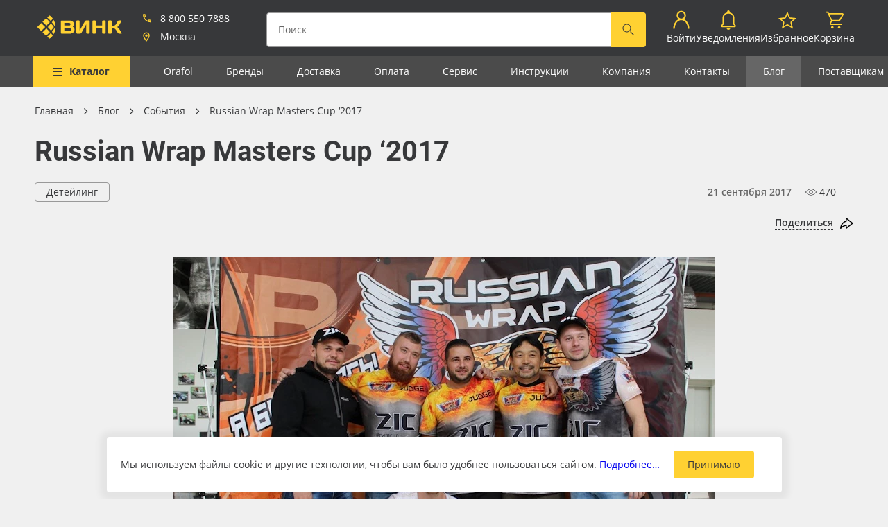

--- FILE ---
content_type: text/html; charset=UTF-8
request_url: https://www.vink.ru/blog/events/russian-wrap-masters-cup-2017/
body_size: 31807
content:
<!doctype html>
<html lang="ru" prefix="og: http://ogp.me/ns#  article: http://ogp.me/ns/article#">
<head>
<title>Russian Wrap Masters Cup ‘2017 &mdash; ВИНК — рекламные материалы</title>
<link href="/local/build/css/style.css?1748485056431189" type="text/css" data-template-style="true" rel="stylesheet"/><link href="/local/css/custom-style.css?1670999174655" type="text/css" data-template-style="true" rel="stylesheet"/><script data-skip-moving="true">window.APP={"sessid":"885db82bdf934c4c63f1df9ffc602f04","policyLink":"https:\/\/vink.ru\/privacy_policy\/","policyText":"\u041d\u0430\u0436\u0438\u043c\u0430\u044f \u043d\u0430 \u043a\u043d\u043e\u043f\u043a\u0443 \u00ab#BTN_CAPTION#\u00bb, \u044f \u0441\u043e\u0433\u043b\u0430\u0448\u0430\u044e\u0441\u044c \u0441 <a href=\"\/privacy_policy\/\" target=\"_blank\">\u043f\u043e\u043b\u0438\u0442\u0438\u043a\u043e\u0439 \u043e\u0431\u0440\u0430\u0431\u043e\u0442\u043a\u0438 \u043f\u0435\u0440\u0441\u043e\u043d\u0430\u043b\u044c\u043d\u044b\u0445 \u0434\u0430\u043d\u043d\u044b\u0445<\/a>","tooltips":{"catalog-products-availability-fbs":"\u041d\u0430 \u0441\u043a\u043b\u0430\u0434\u0435 \u043f\u043e\u0441\u0442\u0430\u0432\u0449\u0438\u043a\u0430 \u2014 #STORE_VALUE# \u0448\u0442","order-contracts-retail":"\u0420\u0430\u0431\u043e\u0442\u0430 \u043f\u043e \u0434\u043e\u0433\u043e\u0432\u043e\u0440\u0443 \u043f\u043e\u0441\u0442\u0430\u0432\u043a\u0438. \u0414\u043b\u044f \u0437\u0430\u043a\u043b\u044e\u0447\u0435\u043d\u0438\u044f \u0434\u043e\u0433\u043e\u0432\u043e\u0440\u0430 \u043f\u043e\u0442\u0440\u0435\u0431\u0443\u044e\u0442\u0441\u044f \u043f\u0430\u0441\u043f\u043e\u0440\u0442\u043d\u044b\u0435 \u0434\u0430\u043d\u043d\u044b\u0435 \u043f\u043e\u043a\u0443\u043f\u0430\u0442\u0435\u043b\u044f.","copy-success":"\u0421\u043a\u043e\u043f\u0438\u0440\u043e\u0432\u0430\u043d\u043e","order-contracts-submit":"\u0412\u044b\u0431\u0435\u0440\u0438\u0442\u0435 \u043f\u043b\u0430\u0442\u0435\u043b\u044c\u0449\u0438\u043a\u0430 \u0438 \u0434\u043e\u0433\u043e\u0432\u043e\u0440","order-personal-submit":"\u0417\u0430\u043f\u043e\u043b\u043d\u0438\u0442\u0435 \u043d\u0435\u043e\u0431\u0445\u043e\u0434\u0438\u043c\u044b\u0435 \u043f\u043e\u043b\u044f","order-delivery-submit-disabled":"\u0412\u044b\u0431\u0435\u0440\u0438\u0442\u0435 \u0434\u043e\u0441\u0442\u0430\u0432\u043a\u0443","order-payment-submit-disabled":"\u041d\u0430 \u0434\u0430\u043d\u043d\u044b\u0439 \u043c\u043e\u043c\u0435\u043d\u0442 \u043d\u0438 \u043e\u0434\u0438\u043d \u0441\u043f\u043e\u0441\u043e\u0431 \u043e\u043f\u043b\u0430\u0442\u044b \u043d\u0435\u0434\u043e\u0441\u0442\u0443\u043f\u0435\u043d","order-contracts-individual":"\u041f\u0440\u0435\u0434\u043e\u043f\u043b\u0430\u0442\u0430 \u0437\u0430\u043a\u0430\u0437\u0430 \u043a\u0430\u0440\u0442\u043e\u0439 \u043e\u043d\u043b\u0430\u0439\u043d.\n            \u041e\u043f\u043b\u0430\u0442\u0430 \u0437\u0430\u043a\u0430\u0437\u0430 \u043a\u0430\u0440\u0442\u043e\u0439 \u0438\u043b\u0438 \u043d\u0430\u043b\u0438\u0447\u043d\u044b\u043c\u0438 \u043f\u0440\u0438 \u043f\u043e\u043b\u0443\u0447\u0435\u043d\u0438\u0438 \u043d\u0430 \u0441\u043a\u043b\u0430\u0434\u0435.","copy-error":"\u041d\u0435 \u0443\u0434\u0430\u043b\u043e\u0441\u044c \u0441\u043a\u043e\u043f\u0438\u0440\u043e\u0432\u0430\u0442\u044c. \u041a\u043e\u043f\u0438\u0440\u043e\u0432\u0430\u043d\u0438\u0435 \u043d\u0435 \u0440\u0430\u0431\u043e\u0442\u0430\u0435\u0442 \u043f\u0440\u0438 \u0434\u043e\u0441\u0442\u0443\u043f\u0435 \u043f\u043e http:\/\/...","exit":"\u0412\u044b\u0439\u0442\u0438","catalog-products-availability-cutting-store":"#STORE_NAME# (\u0421\u043a\u043b\u0430\u0434 \u043d\u0430\u0440\u0435\u0437\u043a\u0438) - #STORE_VALUE# #MEASURE#","catalog-no-price":"\u0414\u043b\u044f \u0443\u0442\u043e\u0447\u043d\u0435\u043d\u0438\u044f \u0446\u0435\u043d\u044b \u043f\u043e\u0437\u0432\u043e\u043d\u0438\u0442\u0435 \u043f\u043e \u0442\u0435\u043b\u0435\u0444\u043e\u043d\u0443\u00a0<a href=\"tel:88005507888\">8 (800) 550-7888<\/a>","cart-product-auto-remove":"\u041f\u0440\u0438 \u043e\u0444\u043e\u0440\u043c\u043b\u0435\u043d\u0438\u0438 \u0437\u0430\u043a\u0430\u0437\u0430 \u0442\u043e\u0432\u0430\u0440 \u0431\u0443\u0434\u0435\u0442 \u0443\u0434\u0430\u043b\u0435\u043d \u0438\u0437 \u043a\u043e\u0440\u0437\u0438\u043d\u044b \u0430\u0432\u0442\u043e\u043c\u0430\u0442\u0438\u0447\u0435\u0441\u043a\u0438","order-bill-exists":"\u0421\u0447\u0451\u0442 \u043d\u0430 \u043e\u043f\u043b\u0430\u0442\u0443 \u043f\u0440\u0438\u043b\u043e\u0436\u0435\u043d","order-bill-not-exists":"\u0421\u0447\u0451\u0442 \u0435\u0449\u0451 \u043d\u0435 \u043f\u0440\u0438\u043b\u043e\u0436\u0435\u043d","access-denied":"\u0414\u043e\u0441\u0442\u0443\u043f \u0437\u0430\u043f\u0440\u0435\u0449\u0435\u043d","catalog-products-availability-main-store":"<b>#STORE_NAME#<\/b> - #STORE_VALUE# #MEASURE#","catalog-products-availability-storage-store":"#STORE_NAME# (\u0423\u0434\u0430\u043b\u0435\u043d\u043d\u044b\u0435 \u0441\u043a\u043b\u0430\u0434\u044b) - #STORE_VALUE# #MEASURE#"},"router":{"blog.section.js":"\/blog\/{sectionCode?}\/","form.submit.js":"\/form\/{type}\/","currency.changeDefault.js":"\/currency\/{currencyCode}\/","search.index.js":"\/search\/","search.products.js":"\/search\/products\/","search.publications.js":"\/search\/publications\/","search.suggestion.js":"\/search\/suggestion\/","banner.click.js":"\/banner\/click\/","claim.request.js":"\/claim\/request\/","log.save.js":"\/log\/save\/","api.auth.login-first-step.js":"\/api\/auth\/login-first-step\/","api.auth.login-second-step.js":"\/api\/auth\/login-second-step\/","api.auth.remind-code.js":"\/api\/auth\/remind-code\/","api.auth.change-phone-first-step.js":"\/api\/auth\/change-phone-first-step\/","api.auth.change-phone-remind-code.js":"\/api\/auth\/change-phone-remind-code\/","api.auth.change-phone-second-step.js":"\/api\/auth\/change-phone-second-step\/","api.cities.get-start-list.js":"\/api\/cities\/get-start-list\/","api.cities.get-city-list.js":"\/api\/cities\/get-city-list\/","api.cities.get-autocomplete.js":"\/api\/cities\/get-autocomplete\/","api.cities.set-city.js":"\/api\/cities\/set-city\/","api.verification.send.js":"\/api\/verification\/send\/","api.stat.view.js":"\/api\/stat\/view\/","api.stat.click.js":"\/api\/stat\/click\/","profile.index.js":"\/profile\/","profile.logout.js":"\/profile\/logout\/","profile.personal.js":"\/profile\/personal\/","profile.save-tags.js":"\/profile\/save-tags\/","profile.notifications.js":"\/profile\/notifications\/","profile.notifications.change.js":"\/profile\/notifications\/change\/","profile.instruction.js":"\/profile\/instruction\/","profile.instruction.detail.js":"\/profile\/instruction\/{instructionCode}\/","profile.carts.js":"\/profile\/carts\/","profile.carts.detail.js":"\/profile\/carts\/{cartId}\/","profile.carts.remove.js":"\/profile\/carts\/{cartId}\/","profile.address.addOrUpdate.js":"\/profile\/address\/addOrUpdate\/","profile.address.delete.js":"\/profile\/address\/delete\/{id}\/","profile.address.set-default.js":"\/profile\/address\/setDefault\/{id}\/","profile.employees.add.js":"\/profile\/employees\/add\/","profile.employees.update.js":"\/profile\/employees\/update\/","profile.employees.delete.js":"\/profile\/employees\/delete\/","profile.contractor.add.js":"\/profile\/contractor\/add\/","profile.contractor.set-default.js":"\/profile\/contractor\/set-default\/","profile.contractor.deactivate.js":"\/profile\/contractor\/deactivate\/","profile.contractor.load-edit-data.js":"\/profile\/contractor\/load-edit-data\/{contractorId}\/","profile.contractor.edit-submit.js":"\/profile\/contractor\/edit-submit\/","profile.favorites-products.js":"\/profile\/favorites-products\/","profile.favorites-products.add.js":"\/profile\/favorites-products\/add\/","profile.favorites-products.delete.js":"\/profile\/favorites-products\/delete\/","profile.favorites-products.getInFavorite.js":"\/profile\/favorites-products\/get-in-favorite\/","profile.order-history.js":"\/profile\/order-history\/","profile.order-history.detail.js":"\/profile\/order-history\/{orderId}\/","profile.order-history.repeat.check.js":"\/profile\/order-history\/repeat\/check\/{orderId}\/","profile.order-history.repeat.js":"\/profile\/order-history\/repeat\/{orderId}\/","profile.order-history.document.download.js":"\/profile\/order-history\/document\/download\/{orderId}\/","profile.order-history.document.upload.js":"\/profile\/order-history\/document\/upload\/{orderId}\/","profile.balance.js":"\/profile\/balance\/","profile.commerce.js":"\/profile\/commerce\/","ecommerce.cart.index.js":"\/cart\/","ecommerce.cart.add.js":"\/cart\/add\/","ecommerce.cart.update.js":"\/cart\/update\/","ecommerce.cart.getInCart.js":"\/cart\/get-in-cart\/","ecommerce.cart.remove.js":"\/cart\/remove\/","ecommerce.cart.clear.js":"\/cart\/clear\/","ecommerce.cart.save.js":"\/cart\/save\/","ecommerce.cart.get.js":"\/cart\/get\/","ecommerce.cart.append.js":"\/cart\/append\/{cartId}\/","ecommerce.cart.contract.js":"\/cart\/contract\/{contractId}\/","ecommerce.cart.calculate-delivery.js":"\/cart\/calculate-delivery\/{deliveryId}\/","ecommerce.cart.calculate-delivery-dates.js":"\/cart\/calculate-delivery-dates\/{deliveryId}\/","ecommerce.cart.catalog-delivery-date.js":"\/cart\/catalog-delivery-date\/","ecommerce.order.index.js":"\/order\/","ecommerce.order.available-delivery.js":"\/order\/available-delivery\/","ecommerce.order.available-payment.js":"\/order\/available-payment\/","ecommerce.order.create.js":"\/order\/create\/","ecommerce.order.create.fast.js":"\/order\/create-fast\/","ecommerce.order.cancel.js":"\/order\/cancel\/{orderId}\/","ecommerce.order.create-contractor-and-update-price-type.js":"\/order\/create-contractor\/","ecommerce.order.update-user-data.js":"\/order\/update-user-data\/"},"currencyFormat":{"RUB":{"CURRENCY":"RUB","LID":"ru","FORMAT_STRING":"#&nbsp;&#8381;","FULL_NAME":"\u0420\u043e\u0441\u0441\u0438\u0439\u0441\u043a\u0438\u0439 \u0440\u0443\u0431\u043b\u044c","DEC_POINT":".","THOUSANDS_SEP":"&nbsp;","DECIMALS":2,"THOUSANDS_VARIANT":"B","HIDE_ZERO":"Y","CREATED_BY":null,"DATE_CREATE":"2019-07-26 15:20:40","MODIFIED_BY":"1","TIMESTAMP_X":"2021-08-23 11:28:35","TEMPLATE":{"SINGLE":"#&nbsp;&#8381;","PARTS":["#","&nbsp;&#8381;"],"VALUE_INDEX":0},"BASE":true},"CNY":{"CURRENCY":"CNY","LID":"ru","FORMAT_STRING":"# a","FULL_NAME":"\u041a\u0438\u0442\u0430\u0439\u0441\u043a\u0438\u0439 \u042e\u0430\u043d\u044c","DEC_POINT":".","THOUSANDS_SEP":" ","DECIMALS":2,"THOUSANDS_VARIANT":"S","HIDE_ZERO":"N","CREATED_BY":null,"DATE_CREATE":"2021-11-17 17:46:41","MODIFIED_BY":"1","TIMESTAMP_X":"2022-05-31 12:05:26","TEMPLATE":{"SINGLE":"# a","PARTS":["#"," a"],"VALUE_INDEX":0},"BASE":false},"EUR":{"CURRENCY":"EUR","LID":"ru","FORMAT_STRING":"#&nbsp;\u0435\u0432\u0440\u043e","FULL_NAME":"\u0415\u0432\u0440\u043e","DEC_POINT":".","THOUSANDS_SEP":"&nbsp;","DECIMALS":2,"THOUSANDS_VARIANT":"B","HIDE_ZERO":"N","CREATED_BY":null,"DATE_CREATE":"2021-11-17 17:46:41","MODIFIED_BY":"1","TIMESTAMP_X":"2022-06-29 08:07:08","TEMPLATE":{"SINGLE":"#&nbsp;\u0435\u0432\u0440\u043e","PARTS":["#","&nbsp;\u0435\u0432\u0440\u043e"],"VALUE_INDEX":0},"BASE":false},"TRY":{"CURRENCY":"TRY","LID":"ru","FORMAT_STRING":"#","FULL_NAME":"\u0422\u0443\u0440\u0435\u0446\u043a\u0430\u044f \u043b\u0438\u0440\u0430","DEC_POINT":".","THOUSANDS_SEP":" ","DECIMALS":2,"THOUSANDS_VARIANT":null,"HIDE_ZERO":"N","CREATED_BY":null,"DATE_CREATE":"2023-10-31 11:31:02","MODIFIED_BY":null,"TIMESTAMP_X":"2023-10-31 11:31:02","TEMPLATE":{"SINGLE":"#","PARTS":["#"],"VALUE_INDEX":0},"BASE":false},"UEE":{"CURRENCY":"UEE","LID":"ru","FORMAT_STRING":"#","FULL_NAME":"\u0443.\u0435.EUR","DEC_POINT":".","THOUSANDS_SEP":" ","DECIMALS":2,"THOUSANDS_VARIANT":null,"HIDE_ZERO":"N","CREATED_BY":null,"DATE_CREATE":"2022-06-10 13:30:02","MODIFIED_BY":null,"TIMESTAMP_X":"2022-06-10 13:30:02","TEMPLATE":{"SINGLE":"#","PARTS":["#"],"VALUE_INDEX":0},"BASE":false},"UEU":{"CURRENCY":"UEU","LID":"ru","FORMAT_STRING":"#","FULL_NAME":"\u0443.\u0435.USD","DEC_POINT":".","THOUSANDS_SEP":" ","DECIMALS":2,"THOUSANDS_VARIANT":null,"HIDE_ZERO":"N","CREATED_BY":null,"DATE_CREATE":"2022-06-10 13:30:02","MODIFIED_BY":null,"TIMESTAMP_X":"2022-06-10 13:30:02","TEMPLATE":{"SINGLE":"#","PARTS":["#"],"VALUE_INDEX":0},"BASE":false},"USD":{"CURRENCY":"USD","LID":"ru","FORMAT_STRING":"#&nbsp;&#36;","FULL_NAME":"\u0414\u043e\u043b\u043b\u0430\u0440 \u0421\u0428\u0410","DEC_POINT":".","THOUSANDS_SEP":"&nbsp;","DECIMALS":2,"THOUSANDS_VARIANT":"B","HIDE_ZERO":"N","CREATED_BY":null,"DATE_CREATE":"2021-11-17 17:46:41","MODIFIED_BY":"1","TIMESTAMP_X":"2021-12-20 15:00:37","TEMPLATE":{"SINGLE":"#&nbsp;&#36;","PARTS":["#","&nbsp;&#36;"],"VALUE_INDEX":0},"BASE":false}},"dadataToken":"91c5bd184cf4f5b47040696f307cdd0f80103c02","yandexToken":"307ab919-8a19-4107-826d-4748734266cf","yandexSuggestToken":"fdcb9e1a-d97d-405f-9a3c-97742f007de8","isAuth":false,"accessMap":{"profile":"W","contractor":"W","employee":"W","address":"W","role":"D","order":"C"},"individualOffer":"<a href=\/oferta-fiz\/>\u0414\u043e\u0433\u043e\u0432\u043e\u0440 \u043e\u0444\u0435\u0440\u0442\u044b<\/a>","companyOffer":"<a href=\/oferta-korp\/>\u0414\u043e\u0433\u043e\u0432\u043e\u0440 \u043e\u0444\u0435\u0440\u0442\u044b<\/a>","hasCreditContracts":false,"ymId":"34501030","favItems":[],"cartItems":[]};</script><meta http-equiv="Content-Type" content="text/html; charset=UTF-8"/>
<meta name="keywords" content="oracal, orajet, 3640"/>
<meta name="description" content="О чемпионате России по виниловому стайлингу RWM Cup 2017, организованном компанией ВИНК, рассказывает автомобильный интернет-журнал 4х4Club «Клуб 4х4» часто пишет о тюнин"/>
<script type="text/javascript" data-skip-moving="true">(function(w,d,n){var cl="bx-core";var ht=d.documentElement;var htc=ht?ht.className:undefined;if(htc===undefined||htc.indexOf(cl)!==-1){return;}var ua=n.userAgent;if(/(iPad;)|(iPhone;)/i.test(ua)){cl+=" bx-ios";}else if(/Windows/i.test(ua)){cl+=' bx-win';}else if(/Macintosh/i.test(ua)){cl+=" bx-mac";}else if(/Linux/i.test(ua)&&!/Android/i.test(ua)){cl+=" bx-linux";}else if(/Android/i.test(ua)){cl+=" bx-android";}cl+=(/(ipad|iphone|android|mobile|touch)/i.test(ua)?" bx-touch":" bx-no-touch");cl+=w.devicePixelRatio&&w.devicePixelRatio>=2?" bx-retina":" bx-no-retina";var ieVersion=-1;if(/AppleWebKit/.test(ua)){cl+=" bx-chrome";}else if(/Opera/.test(ua)){cl+=" bx-opera";}else if(/Firefox/.test(ua)){cl+=" bx-firefox";}ht.className=htc?htc+" "+cl:cl;})(window,document,navigator);</script>
<meta http-equiv="x-ua-compatible" content="ie=edge">
<meta name="cmsmagazine" content="2c2951bb57cffc1481be768a629d3a6e"/>
<meta name="format-detection" content="telephone=no">
<meta name="SKYPE_TOOLBAR" content="SKYPE_TOOLBAR_PARSER_COMPATIBLE"/>
<meta name="viewport" content="width=device-width, initial-scale=1">
<meta name="msapplication-TileColor" content="#37383A">
<meta name="msapplication-config" content="/local/images/favicons/browserconfig.xml">
<meta name="theme-color" content="#37383A">
<link rel="shortcut icon" href="/favicon.ico" type="image/x-icon">
<link rel="apple-touch-icon" sizes="180x180" href="/local/images/favicons/apple-touch-icon.png">
<link rel="icon" type="image/png" sizes="256x256" href="/local/images/favicons/android-chrome-512x512.png">
<link rel="icon" type="image/png" sizes="32x32" href="/local/images/favicons/favicon-32x32.png">
<link rel="icon" type="image/png" sizes="16x16" href="/local/images/favicons/favicon-16x16.png">
<link rel="manifest" href="/local/images/favicons/site.webmanifest">
<link rel="mask-icon" href="/local/images/favicons/safari-pinned-tab.svg">
<link rel="canonical" href="https://www.vink.ru/blog/events/russian-wrap-masters-cup-2017/">
<meta property="og:type" content="website"/>
<meta property="og:type" content="article"/>
<meta property="og:site_name" content="ВИНК — рекламные материалы"/>
<meta property="og:title" content="Russian Wrap Masters Cup ‘2017"/>
<meta property="og:url" content="https://www.vink.ru/blog/events/russian-wrap-masters-cup-2017/"/>
<meta property="og:image" content="https://www.vink.ru/upload/iblock/430/lvm4zhw6xnx1i0izm8qjxkps1x27uoqr.jpg"/>
<meta property="og:description" content="О чемпионате России по виниловому стайлингу RWM Cup 2017, организованном компанией ВИНК, рассказывает автомобильный интернет-журнал 4х4Club"/>
<meta property="og:article:section" content="События"/>
<meta property="og:article:tag" content="Детейлинг"/>
<script type="text/javascript" data-skip-moving="true">(function(m,e,t,r,i,k,a){m[i]=m[i]||function(){(m[i].a=m[i].a||[]).push(arguments)};m[i].l=1*new Date();for(var j=0;j<document.scripts.length;j++){if(document.scripts[j].src===r){return;}}k=e.createElement(t),a=e.getElementsByTagName(t)[0],k.async=1,k.src=r,a.parentNode.insertBefore(k,a)})(window,document,"script","https://mc.yandex.ru/metrika/tag.js","ym");ym(34501030,"init",{clickmap:true,trackLinks:true,accurateTrackBounce:true,webvisor:true,trackHash:true,ecommerce:"dataLayer"});</script><link rel="dns-prefetch" href="//yastatic.net"></head>
<body class=" publication-detail-page " style="">
<header class="header page__header js-header compensate-for-scrollbar">
<div class="header__main ">
<a href="/" class="logo icon-btn header__logo">
<svg class="symbol symbol-logo header__logo-symbol icon-btn__symbol"><use xlink:href="/local/build/symbols.svg#logo"></use></svg> </a>
<div class="header__city-info-col">
<div class="vue-header-contacts" data-vue='{"contacts":{"city":{"name":"\u041c\u043e\u0441\u043a\u0432\u0430","parent":"\u0420\u043e\u0441\u0441\u0438\u044f","id":"100"},"phone":"+78005507888","phoneFormatted":"8 800 550 7888"}}'></div>
<a class="header__burger-btn header__burger-btn--folded js-menu-toggle" href="javascript:void(0); ">
<i class="burger-icon header__burger-icon">
<i class="burger-icon__item"></i>
<i class="burger-icon__item"></i>
<i class="burger-icon__item"></i>
<i class="burger-icon__item"></i>
</i>
<span class="header__burger-btn-text">Каталог</span>
</a>
</div>
<div class="vue-header-search search-form header__search-form" data-vue='[]'></div>
<nav class="vue-header-personal-area" data-vue='{"cartCount":0,"cartCost":0,"profileInfo":null,"notification":{"unreadCount":0},"countFavoriteProductList":0}'></nav>
</nav>
<a href="https://bitrix.vink.ru/online/chat" target="_blank" class="header__b24 js-header-b24" style="display: none;">
<svg class="header__b24-icon" width="28" height="29" xmlns="http://www.w3.org/2000/svg">
<path d="M25.99 7.744a2 2 0 012 2v11.49a2 2 0 01-2 2h-1.044v5.162l-4.752-5.163h-7.503a2 2 0 01-2-2v-1.872h10.073a3 3 0 003-3V7.744zM19.381 0a2 2 0 012 2v12.78a2 2 0 01-2 2h-8.69l-5.94 6.453V16.78H2a2 2 0 01-2-2V2a2 2 0 012-2h17.382z" fill="#ffd132" fill-rule="evenodd"></path>
</svg>
</a>
</div>
<div class="vue-main-menu" data-vue='{"items":[{"id":"\/catalog\/0","text":"\u041a\u0430\u0442\u0430\u043b\u043e\u0433","selected":false,"link":"\/catalog\/","DEPTH_LEVEL":1,"subSections":[{"id":0,"parentId":null,"name":"\u0412\u0435\u0441\u044c \u043a\u0430\u0442\u0430\u043b\u043e\u0433","text":"\u0412\u0435\u0441\u044c \u043a\u0430\u0442\u0430\u043b\u043e\u0433","link":"\/catalog\/","subSections":[],"selected":false},{"id":"1057","parentId":null,"name":"\u0420\u0443\u043b\u043e\u043d\u043d\u044b\u0435 \u043c\u0430\u0442\u0435\u0440\u0438\u0430\u043b\u044b","text":"\u0420\u0443\u043b\u043e\u043d\u043d\u044b\u0435 \u043c\u0430\u0442\u0435\u0440\u0438\u0430\u043b\u044b","link":"\/catalog\/rulonnye-materialy\/","subSections":[{"id":"1071","parentId":1057,"name":"\u0411\u0430\u043d\u043d\u0435\u0440\u043d\u0430\u044f \u0442\u043a\u0430\u043d\u044c","text":"\u0411\u0430\u043d\u043d\u0435\u0440\u043d\u0430\u044f \u0442\u043a\u0430\u043d\u044c","link":"\/catalog\/bannernaya-tkan\/","subSections":[{"id":"1178","parentId":1071,"name":"\u041b\u0430\u043c\u0438\u043d\u0438\u0440\u043e\u0432\u0430\u043d\u043d\u044b\u0439 \u0431\u0430\u043d\u043d\u0435\u0440","text":"\u041b\u0430\u043c\u0438\u043d\u0438\u0440\u043e\u0432\u0430\u043d\u043d\u044b\u0439 \u0431\u0430\u043d\u043d\u0435\u0440","link":"\/catalog\/laminirovannyi-banner\/","subSections":[],"selected":false},{"id":"1179","parentId":1071,"name":"\u041b\u0438\u0442\u043e\u0439 \u0431\u0430\u043d\u043d\u0435\u0440","text":"\u041b\u0438\u0442\u043e\u0439 \u0431\u0430\u043d\u043d\u0435\u0440","link":"\/catalog\/litoi-banner\/","subSections":[],"selected":false},{"id":"1181","parentId":1071,"name":"\u0411\u0430\u043d\u043d\u0435\u0440\u043d\u0430\u044f \u0441\u0435\u0442\u043a\u0430","text":"\u0411\u0430\u043d\u043d\u0435\u0440\u043d\u0430\u044f \u0441\u0435\u0442\u043a\u0430","link":"\/catalog\/bannernaya-setka\/","subSections":[],"selected":false},{"id":"1182","parentId":1071,"name":"\u041b\u044e\u0432\u0435\u0440\u0441\u044b \u0434\u043b\u044f \u0431\u0430\u043d\u043d\u0435\u0440\u0430","text":"\u041b\u044e\u0432\u0435\u0440\u0441\u044b \u0434\u043b\u044f \u0431\u0430\u043d\u043d\u0435\u0440\u0430","link":"\/catalog\/lyuversy-dlya-bannera\/","subSections":[],"selected":false},{"id":"1418","parentId":1071,"name":"\u0411\u0430\u043d\u043d\u0435\u0440 \u0431\u0435\u0437 \u041f\u0412\u0425","text":"\u0411\u0430\u043d\u043d\u0435\u0440 \u0431\u0435\u0437 \u041f\u0412\u0425","link":"\/catalog\/banner-bez-pvx\/","subSections":[],"selected":false},{"id":"1546","parentId":1071,"name":"\u0411\u0430\u043d\u043d\u0435\u0440 Blackout","text":"\u0411\u0430\u043d\u043d\u0435\u0440 Blackout","link":"\/catalog\/banner-blackout\/","subSections":[],"selected":false},{"id":"1550","parentId":1071,"name":"\u0411\u0430\u043d\u043d\u0435\u0440 Blackback","text":"\u0411\u0430\u043d\u043d\u0435\u0440 Blackback","link":"\/catalog\/banner-blackback\/","subSections":[],"selected":false}],"selected":false},{"id":"1072","parentId":1057,"name":"\u0411\u0443\u043c\u0430\u0433\u0430 \u0434\u043b\u044f \u043f\u0435\u0447\u0430\u0442\u0438","text":"\u0411\u0443\u043c\u0430\u0433\u0430 \u0434\u043b\u044f \u043f\u0435\u0447\u0430\u0442\u0438","link":"\/catalog\/bumaga-dlya-pecati\/","subSections":[{"id":"1183","parentId":1072,"name":"\u0411\u0443\u043c\u0430\u0433\u0430 Blueback","text":"\u0411\u0443\u043c\u0430\u0433\u0430 Blueback","link":"\/catalog\/bumaga-blueback\/","subSections":[],"selected":false},{"id":"1184","parentId":1072,"name":"\u0411\u0443\u043c\u0430\u0433\u0430 CityLight","text":"\u0411\u0443\u043c\u0430\u0433\u0430 CityLight","link":"\/catalog\/bumaga-citylight\/","subSections":[],"selected":false},{"id":"1185","parentId":1072,"name":"\u0411\u0443\u043c\u0430\u0433\u0430 \u0441\u0438\u043d\u0442\u0435\u0442\u0438\u0447\u0435\u0441\u043a\u0430\u044f (\u0420\u0420)","text":"\u0411\u0443\u043c\u0430\u0433\u0430 \u0441\u0438\u043d\u0442\u0435\u0442\u0438\u0447\u0435\u0441\u043a\u0430\u044f (\u0420\u0420)","link":"\/catalog\/bumaga-sinteticeskaya-rr\/","subSections":[],"selected":false},{"id":"1186","parentId":1072,"name":"\u0424\u043e\u0442\u043e\u0431\u0443\u043c\u0430\u0433\u0430 \u0432 \u0440\u0443\u043b\u043e\u043d\u0430\u0445","text":"\u0424\u043e\u0442\u043e\u0431\u0443\u043c\u0430\u0433\u0430 \u0432 \u0440\u0443\u043b\u043e\u043d\u0430\u0445","link":"\/catalog\/fotobumaga-v-rulonax\/","subSections":[],"selected":false},{"id":"1547","parentId":1072,"name":"\u041f\u043e\u0441\u0442\u0435\u0440\u043d\u0430\u044f \u0431\u0443\u043c\u0430\u0433\u0430","text":"\u041f\u043e\u0441\u0442\u0435\u0440\u043d\u0430\u044f \u0431\u0443\u043c\u0430\u0433\u0430","link":"\/catalog\/posternaya-bumaga\/","subSections":[],"selected":false},{"id":"1838","parentId":1072,"name":"\u0411\u0443\u043c\u0430\u0433\u0430 Lomond","text":"\u0411\u0443\u043c\u0430\u0433\u0430 Lomond","link":"\/catalog\/bumaga-lomond\/","subSections":[],"selected":false},{"id":"1875","parentId":1072,"name":"\u0411\u0443\u043c\u0430\u0433\u0430 Albeo","text":"\u0411\u0443\u043c\u0430\u0433\u0430 Albeo","link":"\/catalog\/bumaga-albeo\/","subSections":[],"selected":false}],"selected":false},{"id":"1073","parentId":1057,"name":"\u041c\u0430\u0433\u043d\u0438\u0442\u043d\u044b\u0439 \u0432\u0438\u043d\u0438\u043b \u0438 \u0444\u0435\u0440\u0440\u043e\u043f\u043b\u0451\u043d\u043a\u0430","text":"\u041c\u0430\u0433\u043d\u0438\u0442\u043d\u044b\u0439 \u0432\u0438\u043d\u0438\u043b \u0438 \u0444\u0435\u0440\u0440\u043e\u043f\u043b\u0451\u043d\u043a\u0430","link":"\/catalog\/magnitnyi-vinil-i-ferroplyonka\/","subSections":[{"id":"1187","parentId":1073,"name":"\u041c\u0430\u0433\u043d\u0438\u0442\u043d\u044b\u0439 \u0432\u0438\u043d\u0438\u043b","text":"\u041c\u0430\u0433\u043d\u0438\u0442\u043d\u044b\u0439 \u0432\u0438\u043d\u0438\u043b","link":"\/catalog\/magnitnyi-vinil\/","subSections":[],"selected":false},{"id":"1188","parentId":1073,"name":"\u0424\u0435\u0440\u0440\u043e\u043f\u043b\u0451\u043d\u043a\u0430","text":"\u0424\u0435\u0440\u0440\u043e\u043f\u043b\u0451\u043d\u043a\u0430","link":"\/catalog\/ferroplyonka\/","subSections":[],"selected":false}],"selected":false},{"id":"1074","parentId":1057,"name":"\u041e\u0431\u043e\u0438 \u0434\u043b\u044f \u043f\u0435\u0447\u0430\u0442\u0438","text":"\u041e\u0431\u043e\u0438 \u0434\u043b\u044f \u043f\u0435\u0447\u0430\u0442\u0438","link":"\/catalog\/oboi-dlya-pecati\/","subSections":[{"id":"1548","parentId":1074,"name":"\u041e\u0431\u043e\u0438 \u0434\u043b\u044f \u043f\u0435\u0447\u0430\u0442\u0438 Indorian","text":"\u041e\u0431\u043e\u0438 \u0434\u043b\u044f \u043f\u0435\u0447\u0430\u0442\u0438 Indorian","link":"\/catalog\/oboi-dlya-pecati-indorian\/","subSections":[],"selected":false},{"id":"1549","parentId":1074,"name":"\u041e\u0431\u043e\u0438 \u0434\u043b\u044f \u043f\u0435\u0447\u0430\u0442\u0438 Vimala","text":"\u041e\u0431\u043e\u0438 \u0434\u043b\u044f \u043f\u0435\u0447\u0430\u0442\u0438 Vimala","link":"\/catalog\/oboi-dlya-pecati-vimala\/","subSections":[],"selected":false},{"id":"1739","parentId":1074,"name":"\u041e\u0431\u043e\u0438 \u0434\u043b\u044f \u043f\u0435\u0447\u0430\u0442\u0438 Design Ecoprint","text":"\u041e\u0431\u043e\u0438 \u0434\u043b\u044f \u043f\u0435\u0447\u0430\u0442\u0438 Design Ecoprint","link":"\/catalog\/oboi-dlya-pecati-design-ecoprint\/","subSections":[],"selected":false},{"id":"1915","parentId":1074,"name":"\u041e\u0431\u043e\u0438 \u0434\u043b\u044f \u043f\u0435\u0447\u0430\u0442\u0438 \u0418\u043d\u0434\u0443\u0441\u0442\u0440\u0438\u044f","text":"\u041e\u0431\u043e\u0438 \u0434\u043b\u044f \u043f\u0435\u0447\u0430\u0442\u0438 \u0418\u043d\u0434\u0443\u0441\u0442\u0440\u0438\u044f","link":"\/catalog\/oboi-dlya-pecati-industriya\/","subSections":[],"selected":false}],"selected":false},{"id":"1075","parentId":1057,"name":"\u0425\u043e\u043b\u0441\u0442 \u0434\u043b\u044f \u043f\u0435\u0447\u0430\u0442\u0438","text":"\u0425\u043e\u043b\u0441\u0442 \u0434\u043b\u044f \u043f\u0435\u0447\u0430\u0442\u0438","link":"\/catalog\/xolst-dlya-pecati\/","subSections":[],"selected":false},{"id":"1076","parentId":1057,"name":"\u0422\u0435\u043d\u0442\u043e\u0432\u0430\u044f \u0442\u043a\u0430\u043d\u044c \u0438 \u0442\u0430\u0440\u043f\u0430\u0443\u043b\u0438\u043d","text":"\u0422\u0435\u043d\u0442\u043e\u0432\u0430\u044f \u0442\u043a\u0430\u043d\u044c \u0438 \u0442\u0430\u0440\u043f\u0430\u0443\u043b\u0438\u043d","link":"\/catalog\/tentovaya-tkan-i-tarpaulin\/","subSections":[{"id":"1189","parentId":1076,"name":"\u0422\u0435\u043d\u0442\u043e\u0432\u0430\u044f \u0442\u043a\u0430\u043d\u044c","text":"\u0422\u0435\u043d\u0442\u043e\u0432\u0430\u044f \u0442\u043a\u0430\u043d\u044c","link":"\/catalog\/tentovaya-tkan\/","subSections":[],"selected":false},{"id":"1190","parentId":1076,"name":"\u041b\u044e\u0432\u0435\u0440\u0441\u044b \u0438 \u0441\u043a\u043e\u0431\u044b \u0434\u043b\u044f \u0442\u0435\u043d\u0442\u0430","text":"\u041b\u044e\u0432\u0435\u0440\u0441\u044b \u0438 \u0441\u043a\u043e\u0431\u044b \u0434\u043b\u044f \u0442\u0435\u043d\u0442\u0430","link":"\/catalog\/lyuversy-i-skoby-dlya-tenta\/","subSections":[],"selected":false},{"id":"1599","parentId":1076,"name":"\u0423\u043a\u0440\u044b\u0432\u043d\u044b\u0435 \u0442\u0435\u043d\u0442\u044b","text":"\u0423\u043a\u0440\u044b\u0432\u043d\u044b\u0435 \u0442\u0435\u043d\u0442\u044b","link":"\/catalog\/ukryvnye-tenty\/","subSections":[],"selected":false},{"id":"1653","parentId":1076,"name":"\u041f\u043e\u043b\u043e\u0442\u043d\u0430 \u0438\u0437 \u0442\u0430\u0440\u043f\u0430\u0443\u043b\u0438\u043d\u0430","text":"\u041f\u043e\u043b\u043e\u0442\u043d\u0430 \u0438\u0437 \u0442\u0430\u0440\u043f\u0430\u0443\u043b\u0438\u043d\u0430","link":"\/catalog\/polotna-iz-tarpaulina\/","subSections":[],"selected":false},{"id":"1917","parentId":1076,"name":"\u041b\u0435\u043d\u0442\u044b, \u0442\u0440\u043e\u0441\u044b, \u0448\u043d\u0443\u0440\u044b \u0434\u043b\u044f \u0442\u0435\u043d\u0442\u0430","text":"\u041b\u0435\u043d\u0442\u044b, \u0442\u0440\u043e\u0441\u044b, \u0448\u043d\u0443\u0440\u044b \u0434\u043b\u044f \u0442\u0435\u043d\u0442\u0430","link":"\/catalog\/lenty-trosy-snury-dlya-tenta\/","subSections":[],"selected":false}],"selected":false},{"id":"1077","parentId":1057,"name":"\u041f\u042d\u0422 \u0441 \u0441\u0435\u0440\u044b\u043c \u0437\u0430\u0434\u043d\u0438\u043a\u043e\u043c","text":"\u041f\u042d\u0422 \u0441 \u0441\u0435\u0440\u044b\u043c \u0437\u0430\u0434\u043d\u0438\u043a\u043e\u043c","link":"\/catalog\/pet-s-serym-zadnikom\/","subSections":[],"selected":false},{"id":"1078","parentId":1057,"name":"\u041f\u0412\u0425 \u0431\u044d\u043a\u043b\u0438\u0442","text":"\u041f\u0412\u0425 \u0431\u044d\u043a\u043b\u0438\u0442","link":"\/catalog\/pvx-beklit\/","subSections":[],"selected":false},{"id":"1079","parentId":1057,"name":"\u041f\u042d\u0422 \u0431\u044d\u043a\u043b\u0438\u0442","text":"\u041f\u042d\u0422 \u0431\u044d\u043a\u043b\u0438\u0442","link":"\/catalog\/pet-beklit\/","subSections":[],"selected":false},{"id":"1080","parentId":1057,"name":"\u0422\u043a\u0430\u043d\u044c \u0421\u0430\u043c\u0431\u0430","text":"\u0422\u043a\u0430\u043d\u044c \u0421\u0430\u043c\u0431\u0430","link":"\/catalog\/tkan-samba\/","subSections":[],"selected":false},{"id":"1081","parentId":1057,"name":"\u0421\u0432\u0435\u0442\u043e\u043f\u0440\u043e\u0432\u043e\u0434\u044f\u0449\u0438\u0435 (\u043c\u0430\u0442\u0440\u0438\u0447\u043d\u044b\u0435) \u043f\u043b\u0451\u043d\u043a\u0438","text":"\u0421\u0432\u0435\u0442\u043e\u043f\u0440\u043e\u0432\u043e\u0434\u044f\u0449\u0438\u0435 (\u043c\u0430\u0442\u0440\u0438\u0447\u043d\u044b\u0435) \u043f\u043b\u0451\u043d\u043a\u0438","link":"\/catalog\/svetoprovodyashhie-matricnye-plyonki\/","subSections":[],"selected":false},{"id":"1589","parentId":1057,"name":"\u0413\u0438\u0431\u043a\u0430\u044f \u0448\u0442\u0443\u043a\u0430\u0442\u0443\u0440\u043a\u0430","text":"\u0413\u0438\u0431\u043a\u0430\u044f \u0448\u0442\u0443\u043a\u0430\u0442\u0443\u0440\u043a\u0430","link":"\/catalog\/gibkaya-stukaturka\/","subSections":[{"id":"1590","parentId":1589,"name":"\u0424\u0440\u0435\u0441\u043a\u0438 \u0434\u043b\u044f \u043f\u0435\u0447\u0430\u0442\u0438 Atlant","text":"\u0424\u0440\u0435\u0441\u043a\u0438 \u0434\u043b\u044f \u043f\u0435\u0447\u0430\u0442\u0438 Atlant","link":"\/catalog\/freski-dlya-pecati-atlant\/","subSections":[],"selected":false}],"selected":false},{"id":"1732","parentId":1057,"name":"\u041f\u043b\u0451\u043d\u043a\u0438 \u041f\u0412\u0425 \u0434\u043b\u044f \u043d\u0430\u0442\u044f\u0436\u043d\u044b\u0445 \u043a\u043e\u043d\u0441\u0442\u0440\u0443\u043a\u0446\u0438\u0439","text":"\u041f\u043b\u0451\u043d\u043a\u0438 \u041f\u0412\u0425 \u0434\u043b\u044f \u043d\u0430\u0442\u044f\u0436\u043d\u044b\u0445 \u043a\u043e\u043d\u0441\u0442\u0440\u0443\u043a\u0446\u0438\u0439","link":"\/catalog\/plyonki-pvx-dlya-natyaznyx-konstrukcii\/","subSections":[],"selected":false},{"id":"1752","parentId":1057,"name":"\u041d\u0430\u043f\u043e\u043b\u044c\u043d\u043e\u0435 \u043f\u043e\u043a\u0440\u044b\u0442\u0438\u0435","text":"\u041d\u0430\u043f\u043e\u043b\u044c\u043d\u043e\u0435 \u043f\u043e\u043a\u0440\u044b\u0442\u0438\u0435","link":"\/catalog\/napolnoe-pokrytie\/","subSections":[{"id":"1753","parentId":1752,"name":"\u0412\u044b\u0441\u0442\u0430\u0432\u043e\u0447\u043d\u044b\u0439 \u043a\u043e\u0432\u0440\u043e\u043b\u0438\u043d","text":"\u0412\u044b\u0441\u0442\u0430\u0432\u043e\u0447\u043d\u044b\u0439 \u043a\u043e\u0432\u0440\u043e\u043b\u0438\u043d","link":"\/catalog\/vystavocnyi-kovrolin\/","subSections":[],"selected":false},{"id":"1858","parentId":1752,"name":"\u0418\u0441\u043a\u0443\u0441\u0441\u0442\u0432\u0435\u043d\u043d\u0430\u044f \u0442\u0440\u0430\u0432\u0430","text":"\u0418\u0441\u043a\u0443\u0441\u0441\u0442\u0432\u0435\u043d\u043d\u0430\u044f \u0442\u0440\u0430\u0432\u0430","link":"\/catalog\/iskusstvennaya-trava\/","subSections":[],"selected":false}],"selected":false},{"id":"1874","parentId":1057,"name":"\u041f\u0435\u0440\u0435\u043f\u043b\u0451\u0442\u043d\u044b\u0439 \u043a\u043e\u0436\u0437\u0430\u043c","text":"\u041f\u0435\u0440\u0435\u043f\u043b\u0451\u0442\u043d\u044b\u0439 \u043a\u043e\u0436\u0437\u0430\u043c","link":"\/catalog\/pereplyotnyi-kozzam\/","subSections":[],"selected":false},{"id":"1928","parentId":1057,"name":"\u0416\u0451\u0441\u0442\u043a\u0438\u0439 \u041f\u0412\u0425 \u0432 \u0440\u0443\u043b\u043e\u043d\u0430\u0445","text":"\u0416\u0451\u0441\u0442\u043a\u0438\u0439 \u041f\u0412\u0425 \u0432 \u0440\u0443\u043b\u043e\u043d\u0430\u0445","link":"\/catalog\/zyostkii-pvx-v-rulonax\/","subSections":[],"selected":false},{"id":"1930","parentId":1057,"name":"\u0410\u043b\u044e\u043c\u0438\u043d\u0438\u0435\u0432\u044b\u0439 \u0431\u043e\u0440\u0442","text":"\u0410\u043b\u044e\u043c\u0438\u043d\u0438\u0435\u0432\u044b\u0439 \u0431\u043e\u0440\u0442","link":"\/catalog\/alyuminievyi-bort\/","subSections":[],"selected":false}],"selected":false},{"id":"1058","parentId":null,"name":"\u0421\u0430\u043c\u043e\u043a\u043b\u0435\u044f\u0449\u0438\u0435\u0441\u044f \u043f\u043b\u0451\u043d\u043a\u0438","text":"\u0421\u0430\u043c\u043e\u043a\u043b\u0435\u044f\u0449\u0438\u0435\u0441\u044f \u043f\u043b\u0451\u043d\u043a\u0438","link":"\/catalog\/samokleyashhiesya-plyonki\/","subSections":[{"id":"1082","parentId":1058,"name":"\u041f\u043b\u0451\u043d\u043a\u0438 \u0434\u043b\u044f \u0448\u0438\u0440\u043e\u043a\u043e\u0444\u043e\u0440\u043c\u0430\u0442\u043d\u043e\u0439 \u043f\u0435\u0447\u0430\u0442\u0438","text":"\u041f\u043b\u0451\u043d\u043a\u0438 \u0434\u043b\u044f \u0448\u0438\u0440\u043e\u043a\u043e\u0444\u043e\u0440\u043c\u0430\u0442\u043d\u043e\u0439 \u043f\u0435\u0447\u0430\u0442\u0438","link":"\/catalog\/plyonki-dlya-sirokoformatnoi-pecati\/","subSections":[{"id":"1191","parentId":1082,"name":"\u041f\u043b\u0451\u043d\u043a\u0438 \u0434\u043b\u044f \u043f\u0435\u0447\u0430\u0442\u0438 ORAJET\u00ae","text":"\u041f\u043b\u0451\u043d\u043a\u0438 \u0434\u043b\u044f \u043f\u0435\u0447\u0430\u0442\u0438 ORAJET\u00ae","link":"\/catalog\/plyonki-dlya-pecati-orajet\/","subSections":[{"id":"1380","parentId":1191,"name":"ORAJET\u00ae 3640","text":"ORAJET\u00ae 3640","link":"\/catalog\/orajet-3640\/","subSections":[],"selected":false},{"id":"1381","parentId":1191,"name":"ORAJET\u00ae 3551","text":"ORAJET\u00ae 3551","link":"\/catalog\/orajet-3551\/","subSections":[],"selected":false},{"id":"1382","parentId":1191,"name":"ORAJET\u00ae 3951","text":"ORAJET\u00ae 3951","link":"\/catalog\/orajet-3951\/","subSections":[],"selected":false},{"id":"1435","parentId":1191,"name":"ORAJET\u00ae 1902","text":"ORAJET\u00ae 1902","link":"\/catalog\/orajet-1902\/","subSections":[],"selected":false},{"id":"1436","parentId":1191,"name":"ORAJET\u00ae 1917","text":"ORAJET\u00ae 1917","link":"\/catalog\/orajet-1917\/","subSections":[],"selected":false},{"id":"1437","parentId":1191,"name":"ORAJET\u00ae 3105","text":"ORAJET\u00ae 3105","link":"\/catalog\/orajet-3105\/","subSections":[],"selected":false},{"id":"1438","parentId":1191,"name":"ORAJET\u00ae 3106SG","text":"ORAJET\u00ae 3106SG","link":"\/catalog\/orajet-3106sg\/","subSections":[],"selected":false},{"id":"1440","parentId":1191,"name":"ORAJET\u00ae 3352F","text":"ORAJET\u00ae 3352F","link":"\/catalog\/orajet-3352f\/","subSections":[],"selected":false},{"id":"1441","parentId":1191,"name":"ORAJET\u00ae 3620","text":"ORAJET\u00ae 3620","link":"\/catalog\/orajet-3620\/","subSections":[],"selected":false},{"id":"1444","parentId":1191,"name":"ORAJET\u00ae 3164","text":"ORAJET\u00ae 3164","link":"\/catalog\/orajet-3164\/","subSections":[],"selected":false},{"id":"1541","parentId":1191,"name":"ORAJET\u00ae 3641","text":"ORAJET\u00ae 3641","link":"\/catalog\/orajet-3641\/","subSections":[],"selected":false},{"id":"1563","parentId":1191,"name":"ORAJET\u00ae 3967","text":"ORAJET\u00ae 3967","link":"\/catalog\/orajet-3967\/","subSections":[],"selected":false},{"id":"1564","parentId":1191,"name":"ORAJET\u00ae 3959","text":"ORAJET\u00ae 3959","link":"\/catalog\/orajet-3959\/","subSections":[],"selected":false}],"selected":false},{"id":"1192","parentId":1082,"name":"\u041f\u043b\u0451\u043d\u043a\u0438 \u0434\u043b\u044f \u043f\u0435\u0447\u0430\u0442\u0438 Saviar","text":"\u041f\u043b\u0451\u043d\u043a\u0438 \u0434\u043b\u044f \u043f\u0435\u0447\u0430\u0442\u0438 Saviar","link":"\/catalog\/plyonki-dlya-pecati-saviar\/","subSections":[],"selected":false},{"id":"1195","parentId":1082,"name":"\u041f\u0435\u0440\u0444\u043e\u0440\u0438\u0440\u043e\u0432\u0430\u043d\u043d\u044b\u0435 \u043f\u043b\u0451\u043d\u043a\u0438 \u0434\u043b\u044f \u043f\u0435\u0447\u0430\u0442\u0438","text":"\u041f\u0435\u0440\u0444\u043e\u0440\u0438\u0440\u043e\u0432\u0430\u043d\u043d\u044b\u0435 \u043f\u043b\u0451\u043d\u043a\u0438 \u0434\u043b\u044f \u043f\u0435\u0447\u0430\u0442\u0438","link":"\/catalog\/perforirovannye-plyonki-dlya-pecati\/","subSections":[{"id":"1448","parentId":1195,"name":"ORAJET\u00ae 3675","text":"ORAJET\u00ae 3675","link":"\/catalog\/orajet-3675\/","subSections":[],"selected":false}],"selected":false},{"id":"1196","parentId":1082,"name":"\u0421\u0432\u0435\u0442\u043e\u0432\u043e\u0437\u0432\u0440\u0430\u0449\u0430\u044e\u0449\u0438\u0435 \u043f\u043b\u0451\u043d\u043a\u0438 \u0434\u043b\u044f \u043f\u0435\u0447\u0430\u0442\u0438","text":"\u0421\u0432\u0435\u0442\u043e\u0432\u043e\u0437\u0432\u0440\u0430\u0449\u0430\u044e\u0449\u0438\u0435 \u043f\u043b\u0451\u043d\u043a\u0438 \u0434\u043b\u044f \u043f\u0435\u0447\u0430\u0442\u0438","link":"\/catalog\/svetovozvrashhayushhie-plyonki-dlya-pecati\/","subSections":[{"id":"1405","parentId":1196,"name":"\u0421\u0432\u0435\u0442\u043e\u0432\u043e\u0437\u0432\u0440\u0430\u0449\u0430\u044e\u0449\u0438\u0435 \u043f\u043b\u0451\u043d\u043a\u0438 \u0434\u043b\u044f \u043f\u0435\u0447\u0430\u0442\u0438 ORALITE\u00ae","text":"\u0421\u0432\u0435\u0442\u043e\u0432\u043e\u0437\u0432\u0440\u0430\u0449\u0430\u044e\u0449\u0438\u0435 \u043f\u043b\u0451\u043d\u043a\u0438 \u0434\u043b\u044f \u043f\u0435\u0447\u0430\u0442\u0438 ORALITE\u00ae","link":"\/catalog\/svetovozvrashhayushhie-plyonki-dlya-pecati-oralite\/","subSections":[],"selected":false},{"id":"1407","parentId":1196,"name":"\u0421\u0432\u0435\u0442\u043e\u0432\u043e\u0437\u0432\u0440\u0430\u0449\u0430\u044e\u0449\u0438\u0435 \u043f\u043b\u0451\u043d\u043a\u0438 \u0434\u043b\u044f \u043f\u0435\u0447\u0430\u0442\u0438 Lucentis","text":"\u0421\u0432\u0435\u0442\u043e\u0432\u043e\u0437\u0432\u0440\u0430\u0449\u0430\u044e\u0449\u0438\u0435 \u043f\u043b\u0451\u043d\u043a\u0438 \u0434\u043b\u044f \u043f\u0435\u0447\u0430\u0442\u0438 Lucentis","link":"\/catalog\/svetovozvrashhayushhie-plyonki-dlya-pecati-lucentis\/","subSections":[],"selected":false},{"id":"1408","parentId":1196,"name":"\u0421\u0432\u0435\u0442\u043e\u0432\u043e\u0437\u0432\u0440\u0430\u0449\u0430\u044e\u0449\u0438\u0435 \u043f\u043b\u0451\u043d\u043a\u0438 \u0434\u043b\u044f \u043f\u0435\u0447\u0430\u0442\u0438 Vikulux","text":"\u0421\u0432\u0435\u0442\u043e\u0432\u043e\u0437\u0432\u0440\u0430\u0449\u0430\u044e\u0449\u0438\u0435 \u043f\u043b\u0451\u043d\u043a\u0438 \u0434\u043b\u044f \u043f\u0435\u0447\u0430\u0442\u0438 Vikulux","link":"\/catalog\/svetovozvrashhayushhie-plyonki-dlya-pecati-vikulux\/","subSections":[],"selected":false}],"selected":false},{"id":"1197","parentId":1082,"name":"\u0424\u043e\u0442\u043e\u043b\u044e\u043c\u0438\u043d\u0435\u0441\u0446\u0435\u043d\u0442\u043d\u044b\u0435 \u043f\u043b\u0451\u043d\u043a\u0438 \u0434\u043b\u044f \u043f\u0435\u0447\u0430\u0442\u0438","text":"\u0424\u043e\u0442\u043e\u043b\u044e\u043c\u0438\u043d\u0435\u0441\u0446\u0435\u043d\u0442\u043d\u044b\u0435 \u043f\u043b\u0451\u043d\u043a\u0438 \u0434\u043b\u044f \u043f\u0435\u0447\u0430\u0442\u0438","link":"\/catalog\/fotolyuminescentnye-plyonki-dlya-pecati\/","subSections":[],"selected":false},{"id":"1198","parentId":1082,"name":"\u0422\u0440\u0430\u043d\u0441\u043b\u044e\u0446\u0435\u043d\u0442\u043d\u044b\u0435 \u043f\u043b\u0451\u043d\u043a\u0438 \u0434\u043b\u044f \u043f\u0435\u0447\u0430\u0442\u0438","text":"\u0422\u0440\u0430\u043d\u0441\u043b\u044e\u0446\u0435\u043d\u0442\u043d\u044b\u0435 \u043f\u043b\u0451\u043d\u043a\u0438 \u0434\u043b\u044f \u043f\u0435\u0447\u0430\u0442\u0438","link":"\/catalog\/translyucentnye-plyonki-dlya-pecati\/","subSections":[],"selected":false},{"id":"1199","parentId":1082,"name":"\u0421\u0442\u0430\u0442\u0438\u0447\u0435\u0441\u043a\u0430\u044f \u043f\u043b\u0451\u043d\u043a\u0430 \u0434\u043b\u044f \u043f\u0435\u0447\u0430\u0442\u0438","text":"\u0421\u0442\u0430\u0442\u0438\u0447\u0435\u0441\u043a\u0430\u044f \u043f\u043b\u0451\u043d\u043a\u0430 \u0434\u043b\u044f \u043f\u0435\u0447\u0430\u0442\u0438","link":"\/catalog\/staticeskaya-plyonka-dlya-pecati\/","subSections":[],"selected":false},{"id":"1419","parentId":1082,"name":"\u041f\u043b\u0451\u043d\u043a\u0438 \u043d\u0430 \u043a\u043b\u0435\u0435\u0432\u044b\u0445 \u043f\u0440\u0438\u0441\u043e\u0441\u043a\u0430\u0445","text":"\u041f\u043b\u0451\u043d\u043a\u0438 \u043d\u0430 \u043a\u043b\u0435\u0435\u0432\u044b\u0445 \u043f\u0440\u0438\u0441\u043e\u0441\u043a\u0430\u0445","link":"\/catalog\/plyonki-na-kleevyx-prisoskax\/","subSections":[],"selected":false},{"id":"1521","parentId":1082,"name":"\u041f\u043b\u0451\u043d\u043a\u0438 \u0434\u043b\u044f \u043f\u0435\u0447\u0430\u0442\u0438 Ritrama","text":"\u041f\u043b\u0451\u043d\u043a\u0438 \u0434\u043b\u044f \u043f\u0435\u0447\u0430\u0442\u0438 Ritrama","link":"\/catalog\/plyonki-dlya-pecati-ritrama\/","subSections":[],"selected":false},{"id":"1544","parentId":1082,"name":"\u041f\u043b\u0451\u043d\u043a\u0438 \u0434\u043b\u044f \u043f\u0435\u0447\u0430\u0442\u0438 Foletti","text":"\u041f\u043b\u0451\u043d\u043a\u0438 \u0434\u043b\u044f \u043f\u0435\u0447\u0430\u0442\u0438 Foletti","link":"\/catalog\/plyonki-dlya-pecati-foletti\/","subSections":[],"selected":false},{"id":"1591","parentId":1082,"name":"\u041f\u043b\u0451\u043d\u043a\u0438 \u0441 \u0447\u0451\u0440\u043d\u044b\u043c \u0438 \u0441\u0435\u0440\u044b\u043c \u043a\u043b\u0435\u0435\u043c","text":"\u041f\u043b\u0451\u043d\u043a\u0438 \u0441 \u0447\u0451\u0440\u043d\u044b\u043c \u0438 \u0441\u0435\u0440\u044b\u043c \u043a\u043b\u0435\u0435\u043c","link":"\/catalog\/plyonki-s-cyornym-i-serym-kleem\/","subSections":[],"selected":false},{"id":"1771","parentId":1082,"name":"\u041f\u043b\u0451\u043d\u043a\u0438 \u0434\u043b\u044f \u043f\u0435\u0447\u0430\u0442\u0438 Allesti","text":"\u041f\u043b\u0451\u043d\u043a\u0438 \u0434\u043b\u044f \u043f\u0435\u0447\u0430\u0442\u0438 Allesti","link":"\/catalog\/plyonki-dlya-pecati-allesti\/","subSections":[],"selected":false},{"id":"1873","parentId":1082,"name":"\u041f\u043b\u0451\u043d\u043a\u0438 \u0434\u043b\u044f \u043f\u0435\u0447\u0430\u0442\u0438 Albeo","text":"\u041f\u043b\u0451\u043d\u043a\u0438 \u0434\u043b\u044f \u043f\u0435\u0447\u0430\u0442\u0438 Albeo","link":"\/catalog\/plyonki-dlya-pecati-albeo\/","subSections":[],"selected":false}],"selected":false},{"id":"1083","parentId":1058,"name":"\u041f\u043b\u0451\u043d\u043a\u0438 \u0434\u043b\u044f \u043b\u0430\u043c\u0438\u043d\u0430\u0446\u0438\u0438","text":"\u041f\u043b\u0451\u043d\u043a\u0438 \u0434\u043b\u044f \u043b\u0430\u043c\u0438\u043d\u0430\u0446\u0438\u0438","link":"\/catalog\/plyonki-dlya-laminacii\/","subSections":[{"id":"1200","parentId":1083,"name":"\u041f\u043b\u0451\u043d\u043a\u0438 \u0434\u043b\u044f \u043b\u0430\u043c\u0438\u043d\u0430\u0446\u0438\u0438 ORAGUARD","text":"\u041f\u043b\u0451\u043d\u043a\u0438 \u0434\u043b\u044f \u043b\u0430\u043c\u0438\u043d\u0430\u0446\u0438\u0438 ORAGUARD","link":"\/catalog\/plyonki-dlya-laminacii-oraguard\/","subSections":[{"id":"1450","parentId":1200,"name":"ORAGUARD\u00ae 200","text":"ORAGUARD\u00ae 200","link":"\/catalog\/oraguard-200\/","subSections":[],"selected":false},{"id":"1451","parentId":1200,"name":"ORAGUARD\u00ae 210","text":"ORAGUARD\u00ae 210","link":"\/catalog\/oraguard-210\/","subSections":[],"selected":false},{"id":"1452","parentId":1200,"name":"ORAGUARD\u00ae 215","text":"ORAGUARD\u00ae 215","link":"\/catalog\/oraguard-215\/","subSections":[],"selected":false},{"id":"1453","parentId":1200,"name":"ORAGUARD\u00ae 290","text":"ORAGUARD\u00ae 290","link":"\/catalog\/oraguard-290\/","subSections":[],"selected":false},{"id":"1454","parentId":1200,"name":"ORAGUARD\u00ae 293","text":"ORAGUARD\u00ae 293","link":"\/catalog\/oraguard-293\/","subSections":[],"selected":false},{"id":"1455","parentId":1200,"name":"ORAGUARD\u00ae 297","text":"ORAGUARD\u00ae 297","link":"\/catalog\/oraguard-297\/","subSections":[],"selected":false},{"id":"1456","parentId":1200,"name":"ORAGUARD\u00ae 372","text":"ORAGUARD\u00ae 372","link":"\/catalog\/oraguard-372\/","subSections":[],"selected":false},{"id":"1565","parentId":1200,"name":"ORAGUARD\u00ae 221","text":"ORAGUARD\u00ae 221","link":"\/catalog\/oraguard-221\/","subSections":[],"selected":false},{"id":"1566","parentId":1200,"name":"ORAGUARD\u00ae 220","text":"ORAGUARD\u00ae 220","link":"\/catalog\/oraguard-220\/","subSections":[],"selected":false},{"id":"1567","parentId":1200,"name":"ORAGUARD\u00ae 259","text":"ORAGUARD\u00ae 259","link":"\/catalog\/oraguard-259\/","subSections":[],"selected":false},{"id":"1568","parentId":1200,"name":"ORAGUARD\u00ae 250","text":"ORAGUARD\u00ae 250","link":"\/catalog\/oraguard-250\/","subSections":[],"selected":false},{"id":"1569","parentId":1200,"name":"ORAGUARD\u00ae 255","text":"ORAGUARD\u00ae 255","link":"\/catalog\/oraguard-255\/","subSections":[],"selected":false}],"selected":false},{"id":"1201","parentId":1083,"name":"\u041f\u043b\u0451\u043d\u043a\u0438 \u0434\u043b\u044f \u043b\u0430\u043c\u0438\u043d\u0430\u0446\u0438\u0438 (\u041a\u0438\u0442\u0430\u0439)","text":"\u041f\u043b\u0451\u043d\u043a\u0438 \u0434\u043b\u044f \u043b\u0430\u043c\u0438\u043d\u0430\u0446\u0438\u0438 (\u041a\u0438\u0442\u0430\u0439)","link":"\/catalog\/plyonki-dlya-laminacii-kitai\/","subSections":[],"selected":false},{"id":"1202","parentId":1083,"name":"\u041d\u0430\u043f\u043e\u043b\u044c\u043d\u0430\u044f \u043b\u0430\u043c\u0438\u043d\u0430\u0446\u0438\u044f","text":"\u041d\u0430\u043f\u043e\u043b\u044c\u043d\u0430\u044f \u043b\u0430\u043c\u0438\u043d\u0430\u0446\u0438\u044f","link":"\/catalog\/napolnaya-laminaciya\/","subSections":[],"selected":false},{"id":"1204","parentId":1083,"name":"\u041f\u042d\u0422 \u043b\u0430\u043c\u0438\u043d\u0430\u0446\u0438\u044f","text":"\u041f\u042d\u0422 \u043b\u0430\u043c\u0438\u043d\u0430\u0446\u0438\u044f","link":"\/catalog\/pet-laminaciya\/","subSections":[],"selected":false},{"id":"1205","parentId":1083,"name":"\u0421\u043f\u0435\u0446\u0438\u0430\u043b\u0438\u0437\u0438\u0440\u043e\u0432\u0430\u043d\u043d\u0430\u044f \u043b\u0430\u043c\u0438\u043d\u0430\u0446\u0438\u044f","text":"\u0421\u043f\u0435\u0446\u0438\u0430\u043b\u0438\u0437\u0438\u0440\u043e\u0432\u0430\u043d\u043d\u0430\u044f \u043b\u0430\u043c\u0438\u043d\u0430\u0446\u0438\u044f","link":"\/catalog\/specializirovannaya-laminaciya\/","subSections":[{"id":"1457","parentId":1205,"name":"ORAGUARD\u00ae 289","text":"ORAGUARD\u00ae 289","link":"\/catalog\/oraguard-289\/","subSections":[],"selected":false}],"selected":false},{"id":"1206","parentId":1083,"name":"\u0424\u043e\u0442\u043e\u043b\u044e\u043c\u0438\u043d\u0435\u0441\u0446\u0435\u043d\u0442\u043d\u0430\u044f \u043b\u0430\u043c\u0438\u043d\u0430\u0446\u0438\u044f","text":"\u0424\u043e\u0442\u043e\u043b\u044e\u043c\u0438\u043d\u0435\u0441\u0446\u0435\u043d\u0442\u043d\u0430\u044f \u043b\u0430\u043c\u0438\u043d\u0430\u0446\u0438\u044f","link":"\/catalog\/fotolyuminescentnaya-laminaciya\/","subSections":[],"selected":false},{"id":"1740","parentId":1083,"name":"\u041f\u043b\u0451\u043d\u043a\u0438 \u0434\u043b\u044f \u043b\u0430\u043c\u0438\u043d\u0430\u0446\u0438\u0438 Lamilama","text":"\u041f\u043b\u0451\u043d\u043a\u0438 \u0434\u043b\u044f \u043b\u0430\u043c\u0438\u043d\u0430\u0446\u0438\u0438 Lamilama","link":"\/catalog\/plyonki-dlya-laminacii-lamilama\/","subSections":[],"selected":false}],"selected":false},{"id":"1084","parentId":1058,"name":"\u041f\u043b\u0451\u043d\u043a\u0438 \u0434\u043b\u044f \u043f\u043b\u043e\u0442\u0442\u0435\u0440\u043d\u043e\u0439 \u0440\u0435\u0437\u043a\u0438","text":"\u041f\u043b\u0451\u043d\u043a\u0438 \u0434\u043b\u044f \u043f\u043b\u043e\u0442\u0442\u0435\u0440\u043d\u043e\u0439 \u0440\u0435\u0437\u043a\u0438","link":"\/catalog\/plyonki-dlya-plotternoi-rezki\/","subSections":[{"id":"1207","parentId":1084,"name":"\u0426\u0432\u0435\u0442\u043d\u044b\u0435 \u043f\u043b\u0451\u043d\u043a\u0438 Oracal","text":"\u0426\u0432\u0435\u0442\u043d\u044b\u0435 \u043f\u043b\u0451\u043d\u043a\u0438 Oracal","link":"\/catalog\/cvetnye-plyonki-oracal\/","subSections":[{"id":"1383","parentId":1207,"name":"ORACAL\u00ae 641","text":"ORACAL\u00ae 641","link":"\/catalog\/oracal-641\/","subSections":[],"selected":false},{"id":"1384","parentId":1207,"name":"ORACAL\u00ae 551","text":"ORACAL\u00ae 551","link":"\/catalog\/oracal-551\/","subSections":[],"selected":false},{"id":"1385","parentId":1207,"name":"ORACAL\u00ae 951","text":"ORACAL\u00ae 951","link":"\/catalog\/oracal-951\/","subSections":[],"selected":false},{"id":"1410","parentId":1207,"name":"ORACAL\u00ae 451","text":"ORACAL\u00ae 451","link":"\/catalog\/oracal-451\/","subSections":[],"selected":false},{"id":"1458","parentId":1207,"name":"ORACAL\u00ae 620","text":"ORACAL\u00ae 620","link":"\/catalog\/oracal-620\/","subSections":[],"selected":false},{"id":"1461","parentId":1207,"name":"ORACAL\u00ae 638","text":"ORACAL\u00ae 638","link":"\/catalog\/oracal-638\/","subSections":[],"selected":false},{"id":"1462","parentId":1207,"name":"ORACAL\u00ae 640","text":"ORACAL\u00ae 640","link":"\/catalog\/oracal-640\/","subSections":[],"selected":false},{"id":"1538","parentId":1207,"name":"ORACAL\u00ae 6510","text":"ORACAL\u00ae 6510","link":"\/catalog\/oracal-6510\/","subSections":[],"selected":false},{"id":"1570","parentId":1207,"name":"ORACAL\u00ae 651","text":"ORACAL\u00ae 651","link":"\/catalog\/oracal-651\/","subSections":[],"selected":false},{"id":"1571","parentId":1207,"name":"ORACAL\u00ae 352","text":"ORACAL\u00ae 352","link":"\/catalog\/oracal-352\/","subSections":[],"selected":false},{"id":"1572","parentId":1207,"name":"ORACAL\u00ae 820","text":"ORACAL\u00ae 820","link":"\/catalog\/oracal-820\/","subSections":[],"selected":false},{"id":"1573","parentId":1207,"name":"ORACAL\u00ae 8800","text":"ORACAL\u00ae 8800","link":"\/catalog\/oracal-8800\/","subSections":[],"selected":false},{"id":"1643","parentId":1207,"name":"ORACAL\u00ae 751","text":"ORACAL\u00ae 751","link":"\/catalog\/oracal-751\/","subSections":[],"selected":false},{"id":"1644","parentId":1207,"name":"ORACAL\u00ae 351","text":"ORACAL\u00ae 351","link":"\/catalog\/oracal-351\/","subSections":[],"selected":false}],"selected":false},{"id":"1209","parentId":1084,"name":"\u0422\u0440\u0430\u043d\u0441\u043b\u044e\u0446\u0435\u043d\u0442\u043d\u044b\u0435 \u043f\u043b\u0451\u043d\u043a\u0438","text":"\u0422\u0440\u0430\u043d\u0441\u043b\u044e\u0446\u0435\u043d\u0442\u043d\u044b\u0435 \u043f\u043b\u0451\u043d\u043a\u0438","link":"\/catalog\/translyucentnye-plyonki\/","subSections":[{"id":"1411","parentId":1209,"name":"ORACAL\u00ae 8500","text":"ORACAL\u00ae 8500","link":"\/catalog\/oracal-8500\/","subSections":[],"selected":false},{"id":"1412","parentId":1209,"name":"ORACAL\u00ae 8100","text":"ORACAL\u00ae 8100","link":"\/catalog\/oracal-8100\/","subSections":[],"selected":false}],"selected":false},{"id":"1210","parentId":1084,"name":"\u041c\u043e\u043d\u0442\u0430\u0436\u043d\u044b\u0435 \u043f\u043b\u0451\u043d\u043a\u0438","text":"\u041c\u043e\u043d\u0442\u0430\u0436\u043d\u044b\u0435 \u043f\u043b\u0451\u043d\u043a\u0438","link":"\/catalog\/montaznye-plyonki\/","subSections":[],"selected":false},{"id":"1491","parentId":1084,"name":"\u0426\u0432\u0435\u0442\u043d\u044b\u0435 \u043f\u043b\u0451\u043d\u043a\u0438 Foletti","text":"\u0426\u0432\u0435\u0442\u043d\u044b\u0435 \u043f\u043b\u0451\u043d\u043a\u0438 Foletti","link":"\/catalog\/cvetnye-plyonki-foletti\/","subSections":[],"selected":false},{"id":"1539","parentId":1084,"name":"\u0426\u0432\u0435\u0442\u043d\u044b\u0435 \u043f\u043b\u0451\u043d\u043a\u0438 Plo Plo","text":"\u0426\u0432\u0435\u0442\u043d\u044b\u0435 \u043f\u043b\u0451\u043d\u043a\u0438 Plo Plo","link":"\/catalog\/cvetnye-plyonki-plo-plo\/","subSections":[],"selected":false}],"selected":false},{"id":"1085","parentId":1058,"name":"\u041f\u043b\u0451\u043d\u043a\u0438 \u0434\u043b\u044f \u0442\u0440\u0430\u0444\u0430\u0440\u0435\u0442\u043e\u0432","text":"\u041f\u043b\u0451\u043d\u043a\u0438 \u0434\u043b\u044f \u0442\u0440\u0430\u0444\u0430\u0440\u0435\u0442\u043e\u0432","link":"\/catalog\/plyonki-dlya-trafaretov\/","subSections":[{"id":"1212","parentId":1085,"name":"\u0414\u043b\u044f \u043f\u0435\u0441\u043a\u043e\u0441\u0442\u0440\u0443\u0439\u043d\u044b\u0445 \u0440\u0430\u0431\u043e\u0442","text":"\u0414\u043b\u044f \u043f\u0435\u0441\u043a\u043e\u0441\u0442\u0440\u0443\u0439\u043d\u044b\u0445 \u0440\u0430\u0431\u043e\u0442","link":"\/catalog\/dlya-peskostruinyx-rabot\/","subSections":[],"selected":false}],"selected":false},{"id":"1086","parentId":1058,"name":"\u041f\u043b\u0451\u043d\u043a\u0438 \u0434\u043b\u044f \u0441\u0442\u0451\u043a\u043e\u043b","text":"\u041f\u043b\u0451\u043d\u043a\u0438 \u0434\u043b\u044f \u0441\u0442\u0451\u043a\u043e\u043b","link":"\/catalog\/plyonki-dlya-styokol\/","subSections":[{"id":"1214","parentId":1086,"name":"\u0414\u0435\u043a\u043e\u0440\u0430\u0442\u0438\u0432\u043d\u044b\u0435 \u043f\u043b\u0451\u043d\u043a\u0438 \u0434\u043b\u044f \u0441\u0442\u0451\u043a\u043e\u043b","text":"\u0414\u0435\u043a\u043e\u0440\u0430\u0442\u0438\u0432\u043d\u044b\u0435 \u043f\u043b\u0451\u043d\u043a\u0438 \u0434\u043b\u044f \u0441\u0442\u0451\u043a\u043e\u043b","link":"\/catalog\/dekorativnye-plyonki-dlya-styokol\/","subSections":[{"id":"1574","parentId":1214,"name":"ORACAL\u00ae 8810","text":"ORACAL\u00ae 8810","link":"\/catalog\/oracal-8810\/","subSections":[],"selected":false},{"id":"1575","parentId":1214,"name":"ORACAL\u00ae 8710","text":"ORACAL\u00ae 8710","link":"\/catalog\/oracal-8710\/","subSections":[],"selected":false},{"id":"1576","parentId":1214,"name":"ORACAL\u00ae 8510","text":"ORACAL\u00ae 8510","link":"\/catalog\/oracal-8510\/","subSections":[],"selected":false},{"id":"1625","parentId":1214,"name":"\u041c\u0430\u0442\u043e\u0432\u044b\u0435 \u043f\u043b\u0451\u043d\u043a\u0438 \u0434\u043b\u044f \u0441\u0442\u0451\u043a\u043e\u043b","text":"\u041c\u0430\u0442\u043e\u0432\u044b\u0435 \u043f\u043b\u0451\u043d\u043a\u0438 \u0434\u043b\u044f \u0441\u0442\u0451\u043a\u043e\u043b","link":"\/catalog\/matovye-plyonki-dlya-styokol\/","subSections":[],"selected":false}],"selected":false},{"id":"1215","parentId":1086,"name":"\u0422\u043e\u043d\u0438\u0440\u043e\u0432\u043e\u0447\u043d\u044b\u0435 \u043f\u043b\u0451\u043d\u043a\u0438 \u0434\u043b\u044f \u043e\u043a\u043e\u043d","text":"\u0422\u043e\u043d\u0438\u0440\u043e\u0432\u043e\u0447\u043d\u044b\u0435 \u043f\u043b\u0451\u043d\u043a\u0438 \u0434\u043b\u044f \u043e\u043a\u043e\u043d","link":"\/catalog\/tonirovocnye-plyonki-dlya-okon\/","subSections":[{"id":"1626","parentId":1215,"name":"\u041e\u0442\u0440\u0430\u0436\u0430\u044e\u0449\u0438\u0435 \u0430\u0440\u0445\u0438\u0442\u0435\u043a\u0442\u0443\u0440\u043d\u044b\u0435 \u043f\u043b\u0451\u043d\u043a\u0438","text":"\u041e\u0442\u0440\u0430\u0436\u0430\u044e\u0449\u0438\u0435 \u0430\u0440\u0445\u0438\u0442\u0435\u043a\u0442\u0443\u0440\u043d\u044b\u0435 \u043f\u043b\u0451\u043d\u043a\u0438","link":"\/catalog\/otrazayushhie-arxitekturnye-plyonki\/","subSections":[],"selected":false},{"id":"1627","parentId":1215,"name":"\u0421\u043f\u0430\u0442\u0442\u0435\u0440\u043d\u044b\u0435 \u0430\u0440\u0445\u0438\u0442\u0435\u043a\u0442\u0443\u0440\u043d\u044b\u0435 \u043f\u043b\u0451\u043d\u043a\u0438","text":"\u0421\u043f\u0430\u0442\u0442\u0435\u0440\u043d\u044b\u0435 \u0430\u0440\u0445\u0438\u0442\u0435\u043a\u0442\u0443\u0440\u043d\u044b\u0435 \u043f\u043b\u0451\u043d\u043a\u0438","link":"\/catalog\/spatternye-arxitekturnye-plyonki\/","subSections":[],"selected":false},{"id":"1628","parentId":1215,"name":"\u0410\u0442\u0435\u0440\u043c\u0430\u043b\u044c\u043d\u044b\u0435 \u0430\u0440\u0445\u0438\u0442\u0435\u043a\u0442\u0443\u0440\u043d\u044b\u0435 \u043f\u043b\u0451\u043d\u043a\u0438","text":"\u0410\u0442\u0435\u0440\u043c\u0430\u043b\u044c\u043d\u044b\u0435 \u0430\u0440\u0445\u0438\u0442\u0435\u043a\u0442\u0443\u0440\u043d\u044b\u0435 \u043f\u043b\u0451\u043d\u043a\u0438","link":"\/catalog\/atermalnye-arxitekturnye-plyonki\/","subSections":[],"selected":false},{"id":"1629","parentId":1215,"name":"\u0414\u0438\u0445\u0440\u043e\u0438\u0447\u043d\u044b\u0435 \u043f\u043b\u0451\u043d\u043a\u0438","text":"\u0414\u0438\u0445\u0440\u043e\u0438\u0447\u043d\u044b\u0435 \u043f\u043b\u0451\u043d\u043a\u0438","link":"\/catalog\/dixroicnye-plyonki\/","subSections":[],"selected":false}],"selected":false},{"id":"1395","parentId":1086,"name":"ORACAL\u00ae 8300","text":"ORACAL\u00ae 8300","link":"\/catalog\/oracal-8300\/","subSections":[],"selected":false},{"id":"1623","parentId":1086,"name":"\u0423\u0434\u0430\u0440\u043e\u043f\u0440\u043e\u0447\u043d\u044b\u0435 (\u0431\u0440\u043e\u043d\u0438\u0440\u0443\u044e\u0449\u0438\u0435) \u043f\u043b\u0451\u043d\u043a\u0438","text":"\u0423\u0434\u0430\u0440\u043e\u043f\u0440\u043e\u0447\u043d\u044b\u0435 (\u0431\u0440\u043e\u043d\u0438\u0440\u0443\u044e\u0449\u0438\u0435) \u043f\u043b\u0451\u043d\u043a\u0438","link":"\/catalog\/udaroprocnye-broniruyushhie-plyonki\/","subSections":[],"selected":false}],"selected":false},{"id":"1087","parentId":1058,"name":"\u0410\u0432\u0442\u043e\u043c\u043e\u0431\u0438\u043b\u044c\u043d\u044b\u0435 \u043f\u043b\u0451\u043d\u043a\u0438","text":"\u0410\u0432\u0442\u043e\u043c\u043e\u0431\u0438\u043b\u044c\u043d\u044b\u0435 \u043f\u043b\u0451\u043d\u043a\u0438","link":"\/catalog\/avtomobilnye-plyonki\/","subSections":[{"id":"1216","parentId":1087,"name":"\u0410\u0432\u0442\u043e\u0432\u0438\u043d\u0438\u043b","text":"\u0410\u0432\u0442\u043e\u0432\u0438\u043d\u0438\u043b","link":"\/catalog\/avtovinil\/","subSections":[{"id":"1409","parentId":1216,"name":"ORACAL\u00ae 970","text":"ORACAL\u00ae 970","link":"\/catalog\/oracal-970\/","subSections":[],"selected":false},{"id":"1416","parentId":1216,"name":"ORACAL\u00ae 975","text":"ORACAL\u00ae 975","link":"\/catalog\/oracal-975\/","subSections":[],"selected":false},{"id":"1654","parentId":1216,"name":"\u0414\u0435\u043a\u043e\u0440\u0430\u0442\u0438\u0432\u043d\u044b\u0435 \u043f\u043b\u0451\u043d\u043a\u0438 3M","text":"\u0414\u0435\u043a\u043e\u0440\u0430\u0442\u0438\u0432\u043d\u044b\u0435 \u043f\u043b\u0451\u043d\u043a\u0438 3M","link":"\/catalog\/dekorativnye-plyonki-3m\/","subSections":[],"selected":false}],"selected":false},{"id":"1217","parentId":1087,"name":"\u0410\u043d\u0442\u0438\u0433\u0440\u0430\u0432\u0438\u0439\u043d\u044b\u0435 \u043f\u043b\u0451\u043d\u043a\u0438 (\u0411\u0440\u043e\u043d\u0435\u043f\u043b\u0451\u043d\u043a\u0438)","text":"\u0410\u043d\u0442\u0438\u0433\u0440\u0430\u0432\u0438\u0439\u043d\u044b\u0435 \u043f\u043b\u0451\u043d\u043a\u0438 (\u0411\u0440\u043e\u043d\u0435\u043f\u043b\u0451\u043d\u043a\u0438)","link":"\/catalog\/antigraviinye-plyonki-broneplyonki\/","subSections":[{"id":"1413","parentId":1217,"name":"\u0410\u043d\u0442\u0438\u0433\u0440\u0430\u0432\u0438\u0439\u043d\u044b\u0435 \u043f\u043b\u0451\u043d\u043a\u0438 Hogomaku","text":"\u0410\u043d\u0442\u0438\u0433\u0440\u0430\u0432\u0438\u0439\u043d\u044b\u0435 \u043f\u043b\u0451\u043d\u043a\u0438 Hogomaku","link":"\/catalog\/antigraviinye-plyonki-hogomaku\/","subSections":[],"selected":false},{"id":"1414","parentId":1217,"name":"\u0410\u043d\u0442\u0438\u0433\u0440\u0430\u0432\u0438\u0439\u043d\u044b\u0435 \u043f\u043b\u0451\u043d\u043a\u0438 KDX","text":"\u0410\u043d\u0442\u0438\u0433\u0440\u0430\u0432\u0438\u0439\u043d\u044b\u0435 \u043f\u043b\u0451\u043d\u043a\u0438 KDX","link":"\/catalog\/antigraviinye-plyonki-kdx\/","subSections":[],"selected":false},{"id":"1415","parentId":1217,"name":"\u0410\u043d\u0442\u0438\u0433\u0440\u0430\u0432\u0438\u0439\u043d\u044b\u0435 \u043f\u043b\u0451\u043d\u043a\u0438 ORAGUARD\u00ae","text":"\u0410\u043d\u0442\u0438\u0433\u0440\u0430\u0432\u0438\u0439\u043d\u044b\u0435 \u043f\u043b\u0451\u043d\u043a\u0438 ORAGUARD\u00ae","link":"\/catalog\/antigraviinye-plyonki-oraguard\/","subSections":[{"id":"1889","parentId":1415,"name":"ORAGUARD\u00ae 270","text":"ORAGUARD\u00ae 270","link":"\/catalog\/oraguard-270\/","subSections":[],"selected":false},{"id":"1890","parentId":1415,"name":"ORAGUARD\u00ae 2815","text":"ORAGUARD\u00ae 2815","link":"\/catalog\/oraguard-2815\/","subSections":[],"selected":false},{"id":"1891","parentId":1415,"name":"ORAGUARD\u00ae 285","text":"ORAGUARD\u00ae 285","link":"\/catalog\/oraguard-285\/","subSections":[],"selected":false}],"selected":false},{"id":"1630","parentId":1217,"name":"\u041f\u043b\u0451\u043d\u043a\u0430 \u0434\u043b\u044f \u0437\u0430\u0449\u0438\u0442\u044b \u043b\u043e\u0431\u043e\u0432\u043e\u0433\u043e \u0441\u0442\u0435\u043a\u043b\u0430","text":"\u041f\u043b\u0451\u043d\u043a\u0430 \u0434\u043b\u044f \u0437\u0430\u0449\u0438\u0442\u044b \u043b\u043e\u0431\u043e\u0432\u043e\u0433\u043e \u0441\u0442\u0435\u043a\u043b\u0430","link":"\/catalog\/plyonka-dlya-zashhity-lobovogo-stekla\/","subSections":[],"selected":false},{"id":"1631","parentId":1217,"name":"\u0410\u043d\u0442\u0438\u0433\u0440\u0430\u0432\u0438\u0439\u043d\u044b\u0435 \u043f\u043b\u0451\u043d\u043a\u0438 Solartek","text":"\u0410\u043d\u0442\u0438\u0433\u0440\u0430\u0432\u0438\u0439\u043d\u044b\u0435 \u043f\u043b\u0451\u043d\u043a\u0438 Solartek","link":"\/catalog\/antigraviinye-plyonki-solartek\/","subSections":[],"selected":false},{"id":"1655","parentId":1217,"name":"\u0417\u0430\u0449\u0438\u0442\u043d\u044b\u0435 \u043f\u043b\u0451\u043d\u043a\u0438 3M","text":"\u0417\u0430\u0449\u0438\u0442\u043d\u044b\u0435 \u043f\u043b\u0451\u043d\u043a\u0438 3M","link":"\/catalog\/zashhitnye-plyonki-3m\/","subSections":[],"selected":false},{"id":"1778","parentId":1217,"name":"\u0410\u043d\u0442\u0438\u0433\u0440\u0430\u0432\u0438\u0439\u043d\u044b\u0435 \u043f\u043b\u0451\u043d\u043a\u0438 Nimbase","text":"\u0410\u043d\u0442\u0438\u0433\u0440\u0430\u0432\u0438\u0439\u043d\u044b\u0435 \u043f\u043b\u0451\u043d\u043a\u0438 Nimbase","link":"\/catalog\/antigraviinye-plyonki-nimbase\/","subSections":[],"selected":false},{"id":"1892","parentId":1217,"name":"\u0410\u043d\u0442\u0438\u0433\u0440\u0430\u0432\u0438\u0439\u043d\u044b\u0435 \u043f\u043b\u0451\u043d\u043a\u0438 Spectroll","text":"\u0410\u043d\u0442\u0438\u0433\u0440\u0430\u0432\u0438\u0439\u043d\u044b\u0435 \u043f\u043b\u0451\u043d\u043a\u0438 Spectroll","link":"\/catalog\/antigraviinye-plyonki-spectroll\/","subSections":[],"selected":false}],"selected":false},{"id":"1218","parentId":1087,"name":"\u0422\u043e\u043d\u0438\u0440\u043e\u0432\u043e\u0447\u043d\u044b\u0435 \u043f\u043b\u0451\u043d\u043a\u0438","text":"\u0422\u043e\u043d\u0438\u0440\u043e\u0432\u043e\u0447\u043d\u044b\u0435 \u043f\u043b\u0451\u043d\u043a\u0438","link":"\/catalog\/tonirovocnye-plyonki\/","subSections":[{"id":"1888","parentId":1218,"name":"\u0422\u043e\u043d\u0438\u0440\u043e\u0432\u043e\u0447\u043d\u044b\u0435 \u043f\u043b\u0451\u043d\u043a\u0438 \u0434\u043b\u044f \u0444\u0430\u0440","text":"\u0422\u043e\u043d\u0438\u0440\u043e\u0432\u043e\u0447\u043d\u044b\u0435 \u043f\u043b\u0451\u043d\u043a\u0438 \u0434\u043b\u044f \u0444\u0430\u0440","link":"\/catalog\/tonirovocnye-plyonki-dlya-far\/","subSections":[],"selected":false}],"selected":false},{"id":"1421","parentId":1087,"name":"\u0410\u0432\u0442\u043e\u043c\u043e\u0431\u0438\u043b\u044c\u043d\u044b\u0435 \u043f\u043b\u0451\u043d\u043a\u0438 \u0434\u043b\u044f \u043f\u0435\u0447\u0430\u0442\u0438 ORAJET\u00ae","text":"\u0410\u0432\u0442\u043e\u043c\u043e\u0431\u0438\u043b\u044c\u043d\u044b\u0435 \u043f\u043b\u0451\u043d\u043a\u0438 \u0434\u043b\u044f \u043f\u0435\u0447\u0430\u0442\u0438 ORAJET\u00ae","link":"\/catalog\/avtomobilnye-plyonki-dlya-pecati-orajet\/","subSections":[],"selected":false},{"id":"1422","parentId":1087,"name":"\u0410\u0432\u0442\u043e\u043c\u043e\u0431\u0438\u043b\u044c\u043d\u044b\u0435 \u043f\u043b\u0451\u043d\u043a\u0438 \u0434\u043b\u044f \u043b\u0430\u043c\u0438\u043d\u0430\u0446\u0438\u0438 ORAGUARD","text":"\u0410\u0432\u0442\u043e\u043c\u043e\u0431\u0438\u043b\u044c\u043d\u044b\u0435 \u043f\u043b\u0451\u043d\u043a\u0438 \u0434\u043b\u044f \u043b\u0430\u043c\u0438\u043d\u0430\u0446\u0438\u0438 ORAGUARD","link":"\/catalog\/avtomobilnye-plyonki-dlya-laminacii-oraguard\/","subSections":[],"selected":false}],"selected":false},{"id":"1088","parentId":1058,"name":"\u041c\u0430\u0440\u043a\u0435\u0440\u043d\u044b\u0435 \u0438 \u043c\u0435\u043b\u043e\u0432\u044b\u0435 \u043f\u043b\u0451\u043d\u043a\u0438","text":"\u041c\u0430\u0440\u043a\u0435\u0440\u043d\u044b\u0435 \u0438 \u043c\u0435\u043b\u043e\u0432\u044b\u0435 \u043f\u043b\u0451\u043d\u043a\u0438","link":"\/catalog\/markernye-i-melovye-plyonki\/","subSections":[{"id":"1219","parentId":1088,"name":"\u041c\u0430\u0440\u043a\u0435\u0440\u043d\u044b\u0435 \u043f\u043b\u0451\u043d\u043a\u0438","text":"\u041c\u0430\u0440\u043a\u0435\u0440\u043d\u044b\u0435 \u043f\u043b\u0451\u043d\u043a\u0438","link":"\/catalog\/markernye-plyonki\/","subSections":[],"selected":false},{"id":"1220","parentId":1088,"name":"\u041c\u0435\u043b\u043e\u0432\u044b\u0435 \u043f\u043b\u0451\u043d\u043a\u0438","text":"\u041c\u0435\u043b\u043e\u0432\u044b\u0435 \u043f\u043b\u0451\u043d\u043a\u0438","link":"\/catalog\/melovye-plyonki\/","subSections":[],"selected":false}],"selected":false},{"id":"1089","parentId":1058,"name":"\u041c\u0435\u0442\u0430\u043b\u043b\u0438\u0437\u0438\u0440\u043e\u0432\u0430\u043d\u043d\u044b\u0435 \u043f\u043b\u0451\u043d\u043a\u0438","text":"\u041c\u0435\u0442\u0430\u043b\u043b\u0438\u0437\u0438\u0440\u043e\u0432\u0430\u043d\u043d\u044b\u0435 \u043f\u043b\u0451\u043d\u043a\u0438","link":"\/catalog\/metallizirovannye-plyonki\/","subSections":[],"selected":false},{"id":"1090","parentId":1058,"name":"\u0421\u043f\u0435\u0446\u0438\u0430\u043b\u0438\u0437\u0438\u0440\u043e\u0432\u0430\u043d\u043d\u044b\u0435 \u043f\u043b\u0451\u043d\u043a\u0438","text":"\u0421\u043f\u0435\u0446\u0438\u0430\u043b\u0438\u0437\u0438\u0440\u043e\u0432\u0430\u043d\u043d\u044b\u0435 \u043f\u043b\u0451\u043d\u043a\u0438","link":"\/catalog\/specializirovannye-plyonki\/","subSections":[{"id":"1222","parentId":1090,"name":"\u041a\u0430\u0448\u0438\u0440\u043e\u0432\u043e\u0447\u043d\u044b\u0435 \u043f\u043b\u0451\u043d\u043a\u0438","text":"\u041a\u0430\u0448\u0438\u0440\u043e\u0432\u043e\u0447\u043d\u044b\u0435 \u043f\u043b\u0451\u043d\u043a\u0438","link":"\/catalog\/kasirovocnye-plyonki\/","subSections":[],"selected":false},{"id":"1223","parentId":1090,"name":"\u041f\u043b\u043e\u043c\u0431\u0438\u0440\u043e\u0432\u043e\u0447\u043d\u044b\u0435 \u043f\u043b\u0451\u043d\u043a\u0438","text":"\u041f\u043b\u043e\u043c\u0431\u0438\u0440\u043e\u0432\u043e\u0447\u043d\u044b\u0435 \u043f\u043b\u0451\u043d\u043a\u0438","link":"\/catalog\/plombirovocnye-plyonki\/","subSections":[],"selected":false},{"id":"1624","parentId":1090,"name":"\u041f\u043b\u0451\u043d\u043a\u0438 \u0430\u043d\u0442\u0438\u0433\u0440\u0430\u0444\u0444\u0438\u0442\u0438","text":"\u041f\u043b\u0451\u043d\u043a\u0438 \u0430\u043d\u0442\u0438\u0433\u0440\u0430\u0444\u0444\u0438\u0442\u0438","link":"\/catalog\/plyonki-antigraffiti\/","subSections":[],"selected":false},{"id":"1907","parentId":1090,"name":"\u0410\u0440\u043c\u0438\u0440\u043e\u0432\u0430\u043d\u043d\u044b\u0435 \u043f\u043b\u0451\u043d\u043a\u0438","text":"\u0410\u0440\u043c\u0438\u0440\u043e\u0432\u0430\u043d\u043d\u044b\u0435 \u043f\u043b\u0451\u043d\u043a\u0438","link":"\/catalog\/armirovannye-plyonki\/","subSections":[],"selected":false}],"selected":false},{"id":"1091","parentId":1058,"name":"\u041e\u0431\u0440\u0430\u0437\u0446\u044b, \u043a\u0430\u0440\u0442\u044b \u0446\u0432\u0435\u0442\u043e\u0432 \u0438 \u0432\u0435\u0435\u0440\u0430","text":"\u041e\u0431\u0440\u0430\u0437\u0446\u044b, \u043a\u0430\u0440\u0442\u044b \u0446\u0432\u0435\u0442\u043e\u0432 \u0438 \u0432\u0435\u0435\u0440\u0430","link":"\/catalog\/obrazcy-karty-cvetov-i-veera\/","subSections":[],"selected":false},{"id":"1208","parentId":1058,"name":"\u0421\u0432\u0435\u0442\u043e\u0432\u043e\u0437\u0432\u0440\u0430\u0449\u0430\u044e\u0449\u0438\u0435 \u043f\u043b\u0451\u043d\u043a\u0438","text":"\u0421\u0432\u0435\u0442\u043e\u0432\u043e\u0437\u0432\u0440\u0430\u0449\u0430\u044e\u0449\u0438\u0435 \u043f\u043b\u0451\u043d\u043a\u0438","link":"\/catalog\/svetovozvrashhayushhie-plyonki\/","subSections":[{"id":"1396","parentId":1208,"name":"\u0421\u0432\u0435\u0442\u043e\u0432\u043e\u0437\u0432\u0440\u0430\u0449\u0430\u044e\u0449\u0438\u0435 \u043f\u043b\u0451\u043d\u043a\u0438 ORALITE\u00ae","text":"\u0421\u0432\u0435\u0442\u043e\u0432\u043e\u0437\u0432\u0440\u0430\u0449\u0430\u044e\u0449\u0438\u0435 \u043f\u043b\u0451\u043d\u043a\u0438 ORALITE\u00ae","link":"\/catalog\/svetovozvrashhayushhie-plyonki-oralite\/","subSections":[{"id":"1578","parentId":1396,"name":"ORALITE\u00ae VC 412","text":"ORALITE\u00ae VC 412","link":"\/catalog\/oralite-vc-412\/","subSections":[],"selected":false},{"id":"1579","parentId":1396,"name":"ORALITE\u00ae 5700","text":"ORALITE\u00ae 5700","link":"\/catalog\/oralite-5700\/","subSections":[],"selected":false},{"id":"1580","parentId":1396,"name":"ORALITE\u00ae 5650","text":"ORALITE\u00ae 5650","link":"\/catalog\/oralite-5650\/","subSections":[],"selected":false},{"id":"1581","parentId":1396,"name":"ORALITE\u00ae 5510","text":"ORALITE\u00ae 5510","link":"\/catalog\/oralite-5510\/","subSections":[],"selected":false},{"id":"1582","parentId":1396,"name":"ORALITE\u00ae 5500","text":"ORALITE\u00ae 5500","link":"\/catalog\/oralite-5500\/","subSections":[],"selected":false}],"selected":false},{"id":"1398","parentId":1208,"name":"\u0421\u0432\u0435\u0442\u043e\u0432\u043e\u0437\u0432\u0440\u0430\u0449\u0430\u044e\u0449\u0438\u0435 \u043f\u043b\u0451\u043d\u043a\u0438 Lucentis","text":"\u0421\u0432\u0435\u0442\u043e\u0432\u043e\u0437\u0432\u0440\u0430\u0449\u0430\u044e\u0449\u0438\u0435 \u043f\u043b\u0451\u043d\u043a\u0438 Lucentis","link":"\/catalog\/svetovozvrashhayushhie-plyonki-lucentis\/","subSections":[],"selected":false},{"id":"1399","parentId":1208,"name":"\u0421\u0432\u0435\u0442\u043e\u0432\u043e\u0437\u0432\u0440\u0430\u0449\u0430\u044e\u0449\u0438\u0435 \u043b\u0435\u043d\u0442\u044b","text":"\u0421\u0432\u0435\u0442\u043e\u0432\u043e\u0437\u0432\u0440\u0430\u0449\u0430\u044e\u0449\u0438\u0435 \u043b\u0435\u043d\u0442\u044b","link":"\/catalog\/svetovozvrashhayushhie-lenty\/","subSections":[],"selected":false},{"id":"1400","parentId":1208,"name":"\u0421\u0432\u0435\u0442\u043e\u0432\u043e\u0437\u0432\u0440\u0430\u0449\u0430\u044e\u0449\u0438\u0435 \u043f\u043b\u0451\u043d\u043a\u0438 Vikulux","text":"\u0421\u0432\u0435\u0442\u043e\u0432\u043e\u0437\u0432\u0440\u0430\u0449\u0430\u044e\u0449\u0438\u0435 \u043f\u043b\u0451\u043d\u043a\u0438 Vikulux","link":"\/catalog\/svetovozvrashhayushhie-plyonki-vikulux\/","subSections":[],"selected":false},{"id":"1423","parentId":1208,"name":"\u0421\u0432\u0435\u0442\u043e\u0432\u043e\u0437\u0432\u0440\u0430\u0449\u0430\u044e\u0449\u0438\u0435 \u043f\u043b\u0451\u043d\u043a\u0438 RM","text":"\u0421\u0432\u0435\u0442\u043e\u0432\u043e\u0437\u0432\u0440\u0430\u0449\u0430\u044e\u0449\u0438\u0435 \u043f\u043b\u0451\u043d\u043a\u0438 RM","link":"\/catalog\/svetovozvrashhayushhie-plyonki-rm\/","subSections":[],"selected":false},{"id":"1489","parentId":1208,"name":"\u0421\u0432\u0435\u0442\u043e\u0444\u0438\u043b\u044c\u0442\u0440\u0443\u044e\u0449\u0438\u0435 \u043f\u043b\u0451\u043d\u043a\u0438","text":"\u0421\u0432\u0435\u0442\u043e\u0444\u0438\u043b\u044c\u0442\u0440\u0443\u044e\u0449\u0438\u0435 \u043f\u043b\u0451\u043d\u043a\u0438","link":"\/catalog\/svetofiltruyushhie-plyonki\/","subSections":[{"id":"1577","parentId":1489,"name":"ORALITE\u00ae 5051","text":"ORALITE\u00ae 5051","link":"\/catalog\/oralite-5051\/","subSections":[],"selected":false}],"selected":false}],"selected":false},{"id":"1733","parentId":1058,"name":"\u0414\u0435\u043a\u043e\u0440\u0430\u0442\u0438\u0432\u043d\u044b\u0435 \u043f\u043b\u0451\u043d\u043a\u0438","text":"\u0414\u0435\u043a\u043e\u0440\u0430\u0442\u0438\u0432\u043d\u044b\u0435 \u043f\u043b\u0451\u043d\u043a\u0438","link":"\/catalog\/dekorativnye-plyonki\/","subSections":[{"id":"1734","parentId":1733,"name":"\u041f\u043b\u0451\u043d\u043a\u0438 DecorS","text":"\u041f\u043b\u0451\u043d\u043a\u0438 DecorS","link":"\/catalog\/plyonki-decors\/","subSections":[],"selected":false}],"selected":false}],"selected":false},{"id":"1059","parentId":null,"name":"\u041b\u0438\u0441\u0442\u043e\u0432\u044b\u0435 \u043c\u0430\u0442\u0435\u0440\u0438\u0430\u043b\u044b","text":"\u041b\u0438\u0441\u0442\u043e\u0432\u044b\u0435 \u043c\u0430\u0442\u0435\u0440\u0438\u0430\u043b\u044b","link":"\/catalog\/listovye-materialy\/","subSections":[{"id":"1092","parentId":1059,"name":"\u0410\u043a\u0440\u0438\u043b\u043e\u0432\u043e\u0435 \u0441\u0442\u0435\u043a\u043b\u043e (\u041e\u0440\u0433\u0441\u0442\u0435\u043a\u043b\u043e)","text":"\u0410\u043a\u0440\u0438\u043b\u043e\u0432\u043e\u0435 \u0441\u0442\u0435\u043a\u043b\u043e (\u041e\u0440\u0433\u0441\u0442\u0435\u043a\u043b\u043e)","link":"\/catalog\/akrilovoe-steklo-orgsteklo\/","subSections":[{"id":"1424","parentId":1092,"name":"\u041e\u0440\u0433\u0441\u0442\u0435\u043a\u043b\u043e Evoglas","text":"\u041e\u0440\u0433\u0441\u0442\u0435\u043a\u043b\u043e Evoglas","link":"\/catalog\/orgsteklo-evoglas\/","subSections":[],"selected":false},{"id":"1425","parentId":1092,"name":"\u041e\u0440\u0433\u0441\u0442\u0435\u043a\u043b\u043e Vikuglas","text":"\u041e\u0440\u0433\u0441\u0442\u0435\u043a\u043b\u043e Vikuglas","link":"\/catalog\/orgsteklo-vikuglas\/","subSections":[],"selected":false},{"id":"1426","parentId":1092,"name":"\u041e\u0440\u0433\u0441\u0442\u0435\u043a\u043b\u043e Loriglas","text":"\u041e\u0440\u0433\u0441\u0442\u0435\u043a\u043b\u043e Loriglas","link":"\/catalog\/orgsteklo-loriglas\/","subSections":[],"selected":false},{"id":"1427","parentId":1092,"name":"\u041e\u0440\u0433\u0441\u0442\u0435\u043a\u043b\u043e Plexiglas","text":"\u041e\u0440\u0433\u0441\u0442\u0435\u043a\u043b\u043e Plexiglas","link":"\/catalog\/orgsteklo-plexiglas\/","subSections":[],"selected":false},{"id":"1592","parentId":1092,"name":"\u041e\u0440\u0433\u0441\u0442\u0435\u043a\u043b\u043e \u0432 \u043d\u0430\u0440\u0435\u0437\u043a\u0443","text":"\u041e\u0440\u0433\u0441\u0442\u0435\u043a\u043b\u043e \u0432 \u043d\u0430\u0440\u0435\u0437\u043a\u0443","link":"\/catalog\/orgsteklo-v-narezku\/","subSections":[],"selected":false},{"id":"1660","parentId":1092,"name":"\u041e\u0440\u0433\u0441\u0442\u0435\u043a\u043b\u043e Polygal","text":"\u041e\u0440\u0433\u0441\u0442\u0435\u043a\u043b\u043e Polygal","link":"\/catalog\/orgsteklo-polygal\/","subSections":[],"selected":false},{"id":"1662","parentId":1092,"name":"\u041f\u0440\u043e\u0437\u0440\u0430\u0447\u043d\u043e\u0435 \u043e\u0440\u0433\u0441\u0442\u0435\u043a\u043b\u043e","text":"\u041f\u0440\u043e\u0437\u0440\u0430\u0447\u043d\u043e\u0435 \u043e\u0440\u0433\u0441\u0442\u0435\u043a\u043b\u043e","link":"\/catalog\/prozracnoe-orgsteklo\/","subSections":[{"id":"1670","parentId":1662,"name":"\u041f\u0440\u043e\u0437\u0440\u0430\u0447\u043d\u043e\u0435 \u043e\u0440\u0433\u0441\u0442\u0435\u043a\u043b\u043e Evoglas","text":"\u041f\u0440\u043e\u0437\u0440\u0430\u0447\u043d\u043e\u0435 \u043e\u0440\u0433\u0441\u0442\u0435\u043a\u043b\u043e Evoglas","link":"\/catalog\/prozracnoe-orgsteklo-evoglas\/","subSections":[],"selected":false},{"id":"1671","parentId":1662,"name":"\u041f\u0440\u043e\u0437\u0440\u0430\u0447\u043d\u043e\u0435 \u043e\u0440\u0433\u0441\u0442\u0435\u043a\u043b\u043e Vikuglas","text":"\u041f\u0440\u043e\u0437\u0440\u0430\u0447\u043d\u043e\u0435 \u043e\u0440\u0433\u0441\u0442\u0435\u043a\u043b\u043e Vikuglas","link":"\/catalog\/prozracnoe-orgsteklo-vikuglas\/","subSections":[],"selected":false},{"id":"1672","parentId":1662,"name":"\u041f\u0440\u043e\u0437\u0440\u0430\u0447\u043d\u043e\u0435 \u043e\u0440\u0433\u0441\u0442\u0435\u043a\u043b\u043e PLEXIGLAS","text":"\u041f\u0440\u043e\u0437\u0440\u0430\u0447\u043d\u043e\u0435 \u043e\u0440\u0433\u0441\u0442\u0435\u043a\u043b\u043e PLEXIGLAS","link":"\/catalog\/prozracnoe-orgsteklo-plexiglas\/","subSections":[],"selected":false},{"id":"1885","parentId":1662,"name":"\u041f\u0440\u043e\u0437\u0440\u0430\u0447\u043d\u043e\u0435 \u043e\u0440\u0433\u0441\u0442\u0435\u043a\u043b\u043e Plexistek","text":"\u041f\u0440\u043e\u0437\u0440\u0430\u0447\u043d\u043e\u0435 \u043e\u0440\u0433\u0441\u0442\u0435\u043a\u043b\u043e Plexistek","link":"\/catalog\/prozracnoe-orgsteklo-plexistek\/","subSections":[],"selected":false}],"selected":false},{"id":"1663","parentId":1092,"name":"\u041c\u043e\u043b\u043e\u0447\u043d\u043e\u0435 \u043e\u0440\u0433\u0441\u0442\u0435\u043a\u043b\u043e","text":"\u041c\u043e\u043b\u043e\u0447\u043d\u043e\u0435 \u043e\u0440\u0433\u0441\u0442\u0435\u043a\u043b\u043e","link":"\/catalog\/molocnoe-orgsteklo\/","subSections":[{"id":"1674","parentId":1663,"name":"\u041c\u043e\u043b\u043e\u0447\u043d\u043e\u0435 \u043e\u0440\u0433\u0441\u0442\u0435\u043a\u043b\u043e Evoglas","text":"\u041c\u043e\u043b\u043e\u0447\u043d\u043e\u0435 \u043e\u0440\u0433\u0441\u0442\u0435\u043a\u043b\u043e Evoglas","link":"\/catalog\/molocnoe-orgsteklo-evoglas\/","subSections":[],"selected":false},{"id":"1675","parentId":1663,"name":"\u041c\u043e\u043b\u043e\u0447\u043d\u043e\u0435 \u043e\u0440\u0433\u0441\u0442\u0435\u043a\u043b\u043e Vikuglas","text":"\u041c\u043e\u043b\u043e\u0447\u043d\u043e\u0435 \u043e\u0440\u0433\u0441\u0442\u0435\u043a\u043b\u043e Vikuglas","link":"\/catalog\/molocnoe-orgsteklo-vikuglas\/","subSections":[],"selected":false},{"id":"1886","parentId":1663,"name":"\u041c\u043e\u043b\u043e\u0447\u043d\u043e\u0435 \u043e\u0440\u0433\u0441\u0442\u0435\u043a\u043b\u043e Plexistek","text":"\u041c\u043e\u043b\u043e\u0447\u043d\u043e\u0435 \u043e\u0440\u0433\u0441\u0442\u0435\u043a\u043b\u043e Plexistek","link":"\/catalog\/molocnoe-orgsteklo-plexistek\/","subSections":[],"selected":false}],"selected":false},{"id":"1664","parentId":1092,"name":"\u0426\u0432\u0435\u0442\u043d\u043e\u0435 \u043e\u0440\u0433\u0441\u0442\u0435\u043a\u043b\u043e","text":"\u0426\u0432\u0435\u0442\u043d\u043e\u0435 \u043e\u0440\u0433\u0441\u0442\u0435\u043a\u043b\u043e","link":"\/catalog\/cvetnoe-orgsteklo\/","subSections":[{"id":"1677","parentId":1664,"name":"\u0426\u0432\u0435\u0442\u043d\u043e\u0435 \u043e\u0440\u0433\u0441\u0442\u0435\u043a\u043b\u043e Loriglas","text":"\u0426\u0432\u0435\u0442\u043d\u043e\u0435 \u043e\u0440\u0433\u0441\u0442\u0435\u043a\u043b\u043e Loriglas","link":"\/catalog\/cvetnoe-orgsteklo-loriglas\/","subSections":[],"selected":false},{"id":"1678","parentId":1664,"name":"\u0426\u0432\u0435\u0442\u043d\u043e\u0435 \u043e\u0440\u0433\u0441\u0442\u0435\u043a\u043b\u043e PLEXIGLAS","text":"\u0426\u0432\u0435\u0442\u043d\u043e\u0435 \u043e\u0440\u0433\u0441\u0442\u0435\u043a\u043b\u043e PLEXIGLAS","link":"\/catalog\/cvetnoe-orgsteklo-plexiglas\/","subSections":[],"selected":false}],"selected":false},{"id":"1665","parentId":1092,"name":"\u0417\u0435\u0440\u043a\u0430\u043b\u044c\u043d\u043e\u0435 \u043e\u0440\u0433\u0441\u0442\u0435\u043a\u043b\u043e","text":"\u0417\u0435\u0440\u043a\u0430\u043b\u044c\u043d\u043e\u0435 \u043e\u0440\u0433\u0441\u0442\u0435\u043a\u043b\u043e","link":"\/catalog\/zerkalnoe-orgsteklo\/","subSections":[],"selected":false},{"id":"1666","parentId":1092,"name":"\u041e\u0440\u0433\u0441\u0442\u0435\u043a\u043b\u043e \u0434\u0435\u043d\u044c\/\u043d\u043e\u0447\u044c","text":"\u041e\u0440\u0433\u0441\u0442\u0435\u043a\u043b\u043e \u0434\u0435\u043d\u044c\/\u043d\u043e\u0447\u044c","link":"\/catalog\/orgsteklo-dennoc\/","subSections":[],"selected":false},{"id":"1667","parentId":1092,"name":"\u041b\u0438\u0442\u043e\u0435 \u043e\u0440\u0433\u0441\u0442\u0435\u043a\u043b\u043e","text":"\u041b\u0438\u0442\u043e\u0435 \u043e\u0440\u0433\u0441\u0442\u0435\u043a\u043b\u043e","link":"\/catalog\/litoe-orgsteklo\/","subSections":[{"id":"1679","parentId":1667,"name":"\u041b\u0438\u0442\u043e\u0435 \u043e\u0440\u0433\u0441\u0442\u0435\u043a\u043b\u043e Loriglas","text":"\u041b\u0438\u0442\u043e\u0435 \u043e\u0440\u0433\u0441\u0442\u0435\u043a\u043b\u043e Loriglas","link":"\/catalog\/litoe-orgsteklo-loriglas\/","subSections":[],"selected":false}],"selected":false},{"id":"1668","parentId":1092,"name":"\u042d\u043a\u0441\u0442\u0440\u0443\u0437\u0438\u043e\u043d\u043d\u043e\u0435 \u043e\u0440\u0433\u0441\u0442\u0435\u043a\u043b\u043e","text":"\u042d\u043a\u0441\u0442\u0440\u0443\u0437\u0438\u043e\u043d\u043d\u043e\u0435 \u043e\u0440\u0433\u0441\u0442\u0435\u043a\u043b\u043e","link":"\/catalog\/ekstruzionnoe-orgsteklo\/","subSections":[{"id":"1681","parentId":1668,"name":"\u042d\u043a\u0441\u0442\u0440\u0443\u0437\u0438\u043e\u043d\u043d\u043e\u0435 \u043e\u0440\u0433\u0441\u0442\u0435\u043a\u043b\u043e Vikuglas","text":"\u042d\u043a\u0441\u0442\u0440\u0443\u0437\u0438\u043e\u043d\u043d\u043e\u0435 \u043e\u0440\u0433\u0441\u0442\u0435\u043a\u043b\u043e Vikuglas","link":"\/catalog\/ekstruzionnoe-orgsteklo-vikuglas\/","subSections":[],"selected":false},{"id":"1682","parentId":1668,"name":"\u042d\u043a\u0441\u0442\u0440\u0443\u0437\u0438\u043e\u043d\u043d\u043e\u0435 \u043e\u0440\u0433\u0441\u0442\u0435\u043a\u043b\u043e Evoglas","text":"\u042d\u043a\u0441\u0442\u0440\u0443\u0437\u0438\u043e\u043d\u043d\u043e\u0435 \u043e\u0440\u0433\u0441\u0442\u0435\u043a\u043b\u043e Evoglas","link":"\/catalog\/ekstruzionnoe-orgsteklo-evoglas\/","subSections":[],"selected":false},{"id":"1683","parentId":1668,"name":"\u042d\u043a\u0441\u0442\u0440\u0443\u0437\u0438\u043e\u043d\u043d\u043e\u0435 \u043e\u0440\u0433\u0441\u0442\u0435\u043a\u043b\u043e PLEXIGLAS","text":"\u042d\u043a\u0441\u0442\u0440\u0443\u0437\u0438\u043e\u043d\u043d\u043e\u0435 \u043e\u0440\u0433\u0441\u0442\u0435\u043a\u043b\u043e PLEXIGLAS","link":"\/catalog\/ekstruzionnoe-orgsteklo-plexiglas\/","subSections":[],"selected":false},{"id":"1864","parentId":1668,"name":"\u042d\u043a\u0441\u0442\u0440\u0443\u0437\u0438\u043e\u043d\u043d\u043e\u0435 \u043e\u0440\u0433\u0441\u0442\u0435\u043a\u043b\u043e Loriglas","text":"\u042d\u043a\u0441\u0442\u0440\u0443\u0437\u0438\u043e\u043d\u043d\u043e\u0435 \u043e\u0440\u0433\u0441\u0442\u0435\u043a\u043b\u043e Loriglas","link":"\/catalog\/ekstruzionnoe-orgsteklo-loriglas\/","subSections":[],"selected":false}],"selected":false},{"id":"1834","parentId":1092,"name":"\u041e\u0440\u0433\u0441\u0442\u0435\u043a\u043b\u043e Acryma","text":"\u041e\u0440\u0433\u0441\u0442\u0435\u043a\u043b\u043e Acryma","link":"\/catalog\/orgsteklo-acryma\/","subSections":[],"selected":false},{"id":"1862","parentId":1092,"name":"\u0410\u043a\u0440\u0438\u043b \u0434\u043b\u044f \u0433\u0440\u0430\u0432\u0438\u0440\u043e\u0432\u043a\u0438","text":"\u0410\u043a\u0440\u0438\u043b \u0434\u043b\u044f \u0433\u0440\u0430\u0432\u0438\u0440\u043e\u0432\u043a\u0438","link":"\/catalog\/akril-dlya-gravirovki\/","subSections":[],"selected":false},{"id":"1863","parentId":1092,"name":"\u041c\u0430\u0442\u043e\u0432\u043e\u0435 \u043e\u0440\u0433\u0441\u0442\u0435\u043a\u043b\u043e","text":"\u041c\u0430\u0442\u043e\u0432\u043e\u0435 \u043e\u0440\u0433\u0441\u0442\u0435\u043a\u043b\u043e","link":"\/catalog\/matovoe-orgsteklo\/","subSections":[],"selected":false},{"id":"1884","parentId":1092,"name":"\u041e\u0440\u0433\u0441\u0442\u0435\u043a\u043b\u043e Plexistek","text":"\u041e\u0440\u0433\u0441\u0442\u0435\u043a\u043b\u043e Plexistek","link":"\/catalog\/orgsteklo-plexistek\/","subSections":[],"selected":false}],"selected":false},{"id":"1093","parentId":1059,"name":"\u0412\u0441\u043f\u0435\u043d\u0435\u043d\u043d\u044b\u0439 \u043b\u0438\u0441\u0442\u043e\u0432\u043e\u0439 \u041f\u0412\u0425","text":"\u0412\u0441\u043f\u0435\u043d\u0435\u043d\u043d\u044b\u0439 \u043b\u0438\u0441\u0442\u043e\u0432\u043e\u0439 \u041f\u0412\u0425","link":"\/catalog\/vspenennyi-listovoi-pvx\/","subSections":[{"id":"1428","parentId":1093,"name":"\u0412\u0441\u043f\u0435\u043d\u0435\u043d\u043d\u044b\u0439 \u041f\u0412\u0425 Vikupor","text":"\u0412\u0441\u043f\u0435\u043d\u0435\u043d\u043d\u044b\u0439 \u041f\u0412\u0425 Vikupor","link":"\/catalog\/vspenennyi-pvx-vikupor\/","subSections":[],"selected":false},{"id":"1429","parentId":1093,"name":"\u0412\u0441\u043f\u0435\u043d\u0435\u043d\u043d\u044b\u0439 \u041f\u0412\u0425 \u041a\u0430\u0440\u043c\u0430\u043f\u043b\u0430\u0441\u0442","text":"\u0412\u0441\u043f\u0435\u043d\u0435\u043d\u043d\u044b\u0439 \u041f\u0412\u0425 \u041a\u0430\u0440\u043c\u0430\u043f\u043b\u0430\u0441\u0442","link":"\/catalog\/vspenennyi-pvx-karmaplast\/","subSections":[],"selected":false},{"id":"1430","parentId":1093,"name":"\u0412\u0441\u043f\u0435\u043d\u0435\u043d\u043d\u044b\u0439 \u041f\u0412\u0425 Unext","text":"\u0412\u0441\u043f\u0435\u043d\u0435\u043d\u043d\u044b\u0439 \u041f\u0412\u0425 Unext","link":"\/catalog\/vspenennyi-pvx-unext\/","subSections":[],"selected":false},{"id":"1929","parentId":1093,"name":"\u0411\u044e\u0434\u0436\u0435\u0442\u043d\u044b\u0439 \u0432\u0441\u043f\u0435\u043d\u0435\u043d\u043d\u044b\u0439 \u041f\u0412\u0425","text":"\u0411\u044e\u0434\u0436\u0435\u0442\u043d\u044b\u0439 \u0432\u0441\u043f\u0435\u043d\u0435\u043d\u043d\u044b\u0439 \u041f\u0412\u0425","link":"\/catalog\/byudzetnyi-vspenennyi-pvx\/","subSections":[],"selected":false}],"selected":false},{"id":"1094","parentId":1059,"name":"\u041f\u042d\u0422 \u043b\u0438\u0441\u0442\u043e\u0432\u043e\u0439","text":"\u041f\u042d\u0422 \u043b\u0438\u0441\u0442\u043e\u0432\u043e\u0439","link":"\/catalog\/pet-listovoi\/","subSections":[{"id":"1432","parentId":1094,"name":"\u0410-\u041f\u042d\u0422 \u043b\u0438\u0441\u0442 VIKUPET","text":"\u0410-\u041f\u042d\u0422 \u043b\u0438\u0441\u0442 VIKUPET","link":"\/catalog\/a-pet-list-vikupet\/","subSections":[],"selected":false},{"id":"1433","parentId":1094,"name":"\u0410-\u041f\u042d\u0422 \u043b\u0438\u0441\u0442 Novattro","text":"\u0410-\u041f\u042d\u0422 \u043b\u0438\u0441\u0442 Novattro","link":"\/catalog\/a-pet-list-novattro\/","subSections":[],"selected":false},{"id":"1735","parentId":1094,"name":"\u0410-\u041f\u042d\u0422 \u043b\u0438\u0441\u0442 GROSS PC","text":"\u0410-\u041f\u042d\u0422 \u043b\u0438\u0441\u0442 GROSS PC","link":"\/catalog\/a-pet-list-gross-pc\/","subSections":[],"selected":false},{"id":"1898","parentId":1094,"name":"\u041b\u0438\u0441\u0442 \u041f\u042d\u0422-\u0413","text":"\u041b\u0438\u0441\u0442 \u041f\u042d\u0422-\u0413","link":"\/catalog\/list-pet-g\/","subSections":[],"selected":false}],"selected":false},{"id":"1095","parentId":1059,"name":"\u041f\u043e\u043b\u0438\u0441\u0442\u0438\u0440\u043e\u043b \u043b\u0438\u0441\u0442\u043e\u0432\u043e\u0439","text":"\u041f\u043e\u043b\u0438\u0441\u0442\u0438\u0440\u043e\u043b \u043b\u0438\u0441\u0442\u043e\u0432\u043e\u0439","link":"\/catalog\/polistirol-listovoi\/","subSections":[{"id":"1513","parentId":1095,"name":"\u041b\u0438\u0441\u0442\u043e\u0432\u043e\u0439 \u043f\u043e\u043b\u0438\u0441\u0442\u0438\u0440\u043e\u043b Novattro","text":"\u041b\u0438\u0441\u0442\u043e\u0432\u043e\u0439 \u043f\u043e\u043b\u0438\u0441\u0442\u0438\u0440\u043e\u043b Novattro","link":"\/catalog\/listovoi-polistirol-novattro\/","subSections":[],"selected":false},{"id":"1514","parentId":1095,"name":"\u041b\u0438\u0441\u0442\u043e\u0432\u043e\u0439 \u043f\u043e\u043b\u0438\u0441\u0442\u0438\u0440\u043e\u043b Gebau","text":"\u041b\u0438\u0441\u0442\u043e\u0432\u043e\u0439 \u043f\u043e\u043b\u0438\u0441\u0442\u0438\u0440\u043e\u043b Gebau","link":"\/catalog\/listovoi-polistirol-gebau\/","subSections":[],"selected":false},{"id":"1689","parentId":1095,"name":"\u041b\u0438\u0441\u0442\u043e\u0432\u043e\u0439 \u043f\u043e\u043b\u0438\u0441\u0442\u0438\u0440\u043e\u043b Polygal","text":"\u041b\u0438\u0441\u0442\u043e\u0432\u043e\u0439 \u043f\u043e\u043b\u0438\u0441\u0442\u0438\u0440\u043e\u043b Polygal","link":"\/catalog\/listovoi-polistirol-polygal\/","subSections":[],"selected":false},{"id":"1742","parentId":1095,"name":"\u041b\u0438\u0441\u0442\u043e\u0432\u043e\u0439 \u043f\u043e\u043b\u0438\u0441\u0442\u0438\u0440\u043e\u043b Zuroplast","text":"\u041b\u0438\u0441\u0442\u043e\u0432\u043e\u0439 \u043f\u043e\u043b\u0438\u0441\u0442\u0438\u0440\u043e\u043b Zuroplast","link":"\/catalog\/listovoi-polistirol-zuroplast\/","subSections":[],"selected":false},{"id":"1876","parentId":1095,"name":"\u0417\u0435\u0440\u043a\u0430\u043b\u044c\u043d\u044b\u0439 \u043f\u043e\u043b\u0438\u0441\u0442\u0438\u0440\u043e\u043b","text":"\u0417\u0435\u0440\u043a\u0430\u043b\u044c\u043d\u044b\u0439 \u043f\u043e\u043b\u0438\u0441\u0442\u0438\u0440\u043e\u043b","link":"\/catalog\/zerkalnyi-polistirol\/","subSections":[],"selected":false}],"selected":false},{"id":"1096","parentId":1059,"name":"\u041c\u043e\u043d\u043e\u043b\u0438\u0442\u043d\u044b\u0439 \u043f\u043e\u043b\u0438\u043a\u0430\u0440\u0431\u043e\u043d\u0430\u0442","text":"\u041c\u043e\u043d\u043e\u043b\u0438\u0442\u043d\u044b\u0439 \u043f\u043e\u043b\u0438\u043a\u0430\u0440\u0431\u043e\u043d\u0430\u0442","link":"\/catalog\/monolitnyi-polikarbonat\/","subSections":[{"id":"1685","parentId":1096,"name":"\u0417\u0435\u0440\u043a\u0430\u043b\u044c\u043d\u044b\u0439 \u043c\u043e\u043d\u043e\u043b\u0438\u0442\u043d\u044b\u0439 \u043f\u043e\u043b\u0438\u043a\u0430\u0440\u0431\u043e\u043d\u0430\u0442","text":"\u0417\u0435\u0440\u043a\u0430\u043b\u044c\u043d\u044b\u0439 \u043c\u043e\u043d\u043e\u043b\u0438\u0442\u043d\u044b\u0439 \u043f\u043e\u043b\u0438\u043a\u0430\u0440\u0431\u043e\u043d\u0430\u0442","link":"\/catalog\/zerkalnyi-monolitnyi-polikarbonat\/","subSections":[],"selected":false}],"selected":false},{"id":"1097","parentId":1059,"name":"\u041f\u043b\u0430\u0441\u0442\u0438\u043a\u0438 \u0434\u043b\u044f \u0433\u0440\u0430\u0432\u0438\u0440\u043e\u0432\u043a\u0438","text":"\u041f\u043b\u0430\u0441\u0442\u0438\u043a\u0438 \u0434\u043b\u044f \u0433\u0440\u0430\u0432\u0438\u0440\u043e\u0432\u043a\u0438","link":"\/catalog\/plastiki-dlya-gravirovki\/","subSections":[],"selected":false},{"id":"1098","parentId":1059,"name":"\u0410\u043b\u044e\u043c\u0438\u043d\u0438\u0435\u0432\u044b\u0435 \u043a\u043e\u043c\u043f\u043e\u0437\u0438\u0442\u043d\u044b\u0435 \u043f\u0430\u043d\u0435\u043b\u0438","text":"\u0410\u043b\u044e\u043c\u0438\u043d\u0438\u0435\u0432\u044b\u0435 \u043a\u043e\u043c\u043f\u043e\u0437\u0438\u0442\u043d\u044b\u0435 \u043f\u0430\u043d\u0435\u043b\u0438","link":"\/catalog\/alyuminievye-kompozitnye-paneli\/","subSections":[{"id":"1551","parentId":1098,"name":"\u0410\u043b\u044e\u043c\u0438\u043d\u0438\u0435\u0432\u044b\u0435 \u043a\u043e\u043c\u043f\u043e\u0437\u0438\u0442\u043d\u044b\u0435 \u043f\u0430\u043d\u0435\u043b\u0438 Grossbond","text":"\u0410\u043b\u044e\u043c\u0438\u043d\u0438\u0435\u0432\u044b\u0435 \u043a\u043e\u043c\u043f\u043e\u0437\u0438\u0442\u043d\u044b\u0435 \u043f\u0430\u043d\u0435\u043b\u0438 Grossbond","link":"\/catalog\/alyuminievye-kompozitnye-paneli-grossbond\/","subSections":[],"selected":false},{"id":"1552","parentId":1098,"name":"\u0410\u043b\u044e\u043c\u0438\u043d\u0438\u0435\u0432\u044b\u0435 \u043a\u043e\u043c\u043f\u043e\u0437\u0438\u0442\u043d\u044b\u0435 \u043f\u0430\u043d\u0435\u043b\u0438 Bildex","text":"\u0410\u043b\u044e\u043c\u0438\u043d\u0438\u0435\u0432\u044b\u0435 \u043a\u043e\u043c\u043f\u043e\u0437\u0438\u0442\u043d\u044b\u0435 \u043f\u0430\u043d\u0435\u043b\u0438 Bildex","link":"\/catalog\/alyuminievye-kompozitnye-paneli-bildex\/","subSections":[],"selected":false},{"id":"1878","parentId":1098,"name":"\u0410\u043b\u044e\u043c\u0438\u043d\u0438\u0435\u0432\u044b\u0435 \u043a\u043e\u043c\u043f\u043e\u0437\u0438\u0442\u043d\u044b\u0435 \u043f\u0430\u043d\u0435\u043b\u0438 Armlord","text":"\u0410\u043b\u044e\u043c\u0438\u043d\u0438\u0435\u0432\u044b\u0435 \u043a\u043e\u043c\u043f\u043e\u0437\u0438\u0442\u043d\u044b\u0435 \u043f\u0430\u043d\u0435\u043b\u0438 Armlord","link":"\/catalog\/alyuminievye-kompozitnye-paneli-armlord\/","subSections":[],"selected":false}],"selected":false},{"id":"1101","parentId":1059,"name":"\u041f\u0412\u0425 \u043f\u0430\u043d\u0435\u043b\u0438 \u0434\u043b\u044f \u043f\u0435\u0447\u0430\u0442\u0438","text":"\u041f\u0412\u0425 \u043f\u0430\u043d\u0435\u043b\u0438 \u0434\u043b\u044f \u043f\u0435\u0447\u0430\u0442\u0438","link":"\/catalog\/pvx-paneli-dlya-pecati\/","subSections":[],"selected":false},{"id":"1102","parentId":1059,"name":"\u041f\u0435\u043d\u043e\u043a\u0430\u0440\u0442\u043e\u043d","text":"\u041f\u0435\u043d\u043e\u043a\u0430\u0440\u0442\u043e\u043d","link":"\/catalog\/penokarton\/","subSections":[],"selected":false},{"id":"1531","parentId":1059,"name":"\u0421\u043e\u0442\u043e\u0432\u044b\u0439 \u043f\u043e\u043b\u0438\u043a\u0430\u0440\u0431\u043e\u043d\u0430\u0442","text":"\u0421\u043e\u0442\u043e\u0432\u044b\u0439 \u043f\u043e\u043b\u0438\u043a\u0430\u0440\u0431\u043e\u043d\u0430\u0442","link":"\/catalog\/sotovyi-polikarbonat\/","subSections":[],"selected":false},{"id":"1553","parentId":1059,"name":"\u0421\u0442\u0430\u043b\u044c\u043d\u044b\u0435 \u043a\u043e\u043c\u043f\u043e\u0437\u0438\u0442\u043d\u044b\u0435 \u043f\u0430\u043d\u0435\u043b\u0438","text":"\u0421\u0442\u0430\u043b\u044c\u043d\u044b\u0435 \u043a\u043e\u043c\u043f\u043e\u0437\u0438\u0442\u043d\u044b\u0435 \u043f\u0430\u043d\u0435\u043b\u0438","link":"\/catalog\/stalnye-kompozitnye-paneli\/","subSections":[],"selected":false},{"id":"1640","parentId":1059,"name":"\u0412\u0441\u043f\u0435\u043d\u0435\u043d\u043d\u044b\u0439 \u043b\u0438\u0441\u0442\u043e\u0432\u043e\u0439 \u043f\u043e\u043b\u0438\u0441\u0442\u0438\u0440\u043e\u043b","text":"\u0412\u0441\u043f\u0435\u043d\u0435\u043d\u043d\u044b\u0439 \u043b\u0438\u0441\u0442\u043e\u0432\u043e\u0439 \u043f\u043e\u043b\u0438\u0441\u0442\u0438\u0440\u043e\u043b","link":"\/catalog\/vspenennyi-listovoi-polistirol\/","subSections":[],"selected":false},{"id":"1731","parentId":1059,"name":"\u0421\u0442\u0435\u043a\u043b\u043e\u043c\u0430\u0433\u043d\u0438\u0435\u0432\u044b\u0435 \u043b\u0438\u0441\u0442\u044b (\u0421\u041c\u041b)","text":"\u0421\u0442\u0435\u043a\u043b\u043e\u043c\u0430\u0433\u043d\u0438\u0435\u0432\u044b\u0435 \u043b\u0438\u0441\u0442\u044b (\u0421\u041c\u041b)","link":"\/catalog\/steklomagnievye-listy-sml\/","subSections":[],"selected":false},{"id":"1766","parentId":1059,"name":"\u041f\u0440\u043e\u0444\u043b\u0438\u0441\u0442","text":"\u041f\u0440\u043e\u0444\u043b\u0438\u0441\u0442","link":"\/catalog\/proflist\/","subSections":[{"id":"1767","parentId":1766,"name":"\u041f\u0440\u043e\u0444\u0438\u043b\u0438\u0440\u043e\u0432\u0430\u043d\u043d\u044b\u0439 \u043f\u043e\u043b\u0438\u043a\u0430\u0440\u0431\u043e\u043d\u0430\u0442","text":"\u041f\u0440\u043e\u0444\u0438\u043b\u0438\u0440\u043e\u0432\u0430\u043d\u043d\u044b\u0439 \u043f\u043e\u043b\u0438\u043a\u0430\u0440\u0431\u043e\u043d\u0430\u0442","link":"\/catalog\/profilirovannyi-polikarbonat\/","subSections":[],"selected":false}],"selected":false},{"id":"1850","parentId":1059,"name":"\u0410\u043b\u044e\u043c\u0438\u043d\u0438\u0439 \u0434\u043b\u044f \u0433\u0440\u0430\u0432\u0438\u0440\u043e\u0432\u043a\u0438","text":"\u0410\u043b\u044e\u043c\u0438\u043d\u0438\u0439 \u0434\u043b\u044f \u0433\u0440\u0430\u0432\u0438\u0440\u043e\u0432\u043a\u0438","link":"\/catalog\/alyuminii-dlya-gravirovki\/","subSections":[],"selected":false},{"id":"1887","parentId":1059,"name":"\u0416\u0451\u0441\u0442\u043a\u0438\u0439 \u041f\u0412\u0425","text":"\u0416\u0451\u0441\u0442\u043a\u0438\u0439 \u041f\u0412\u0425","link":"\/catalog\/zyostkii-pvx\/","subSections":[],"selected":false},{"id":"1895","parentId":1059,"name":"\u041f\u041d\u0414 \u043b\u0438\u0441\u0442\u043e\u0432\u043e\u0439","text":"\u041f\u041d\u0414 \u043b\u0438\u0441\u0442\u043e\u0432\u043e\u0439","link":"\/catalog\/pnd-listovoi\/","subSections":[],"selected":false},{"id":"1905","parentId":1059,"name":"\u041f\u043e\u043b\u0438\u043f\u0440\u043e\u043f\u0438\u043b\u0435\u043d \u0442\u043e\u043d\u043a\u0438\u0439","text":"\u041f\u043e\u043b\u0438\u043f\u0440\u043e\u043f\u0438\u043b\u0435\u043d \u0442\u043e\u043d\u043a\u0438\u0439","link":"\/catalog\/polipropilen-tonkii\/","subSections":[],"selected":false}],"selected":false},{"id":"1060","parentId":null,"name":"\u0427\u0435\u0440\u043d\u0438\u043b\u0430","text":"\u0427\u0435\u0440\u043d\u0438\u043b\u0430","link":"\/catalog\/cernila\/","subSections":[{"id":"1103","parentId":1060,"name":"\u042d\u043a\u043e\u0441\u043e\u043b\u044c\u0432\u0435\u043d\u0442\u043d\u044b\u0435 \u0447\u0435\u0440\u043d\u0438\u043b\u0430","text":"\u042d\u043a\u043e\u0441\u043e\u043b\u044c\u0432\u0435\u043d\u0442\u043d\u044b\u0435 \u0447\u0435\u0440\u043d\u0438\u043b\u0430","link":"\/catalog\/ekosolventnye-cernila\/","subSections":[{"id":"1527","parentId":1103,"name":"\u042d\u043a\u043e\u0441\u043e\u043b\u044c\u0432\u0435\u043d\u0442\u043d\u044b\u0435 \u0447\u0435\u0440\u043d\u0438\u043b\u0430 Dippa Madrid","text":"\u042d\u043a\u043e\u0441\u043e\u043b\u044c\u0432\u0435\u043d\u0442\u043d\u044b\u0435 \u0447\u0435\u0440\u043d\u0438\u043b\u0430 Dippa Madrid","link":"\/catalog\/ekosolventnye-cernila-dippa-madrid\/","subSections":[],"selected":false}],"selected":false},{"id":"1104","parentId":1060,"name":"\u0421\u043e\u043b\u044c\u0432\u0435\u043d\u0442\u043d\u044b\u0435 \u0447\u0435\u0440\u043d\u0438\u043b\u0430","text":"\u0421\u043e\u043b\u044c\u0432\u0435\u043d\u0442\u043d\u044b\u0435 \u0447\u0435\u0440\u043d\u0438\u043b\u0430","link":"\/catalog\/solventnye-cernila\/","subSections":[],"selected":false},{"id":"1105","parentId":1060,"name":"\u0421\u0443\u0431\u043b\u0438\u043c\u0430\u0446\u0438\u043e\u043d\u043d\u044b\u0435 \u0447\u0435\u0440\u043d\u0438\u043b\u0430","text":"\u0421\u0443\u0431\u043b\u0438\u043c\u0430\u0446\u0438\u043e\u043d\u043d\u044b\u0435 \u0447\u0435\u0440\u043d\u0438\u043b\u0430","link":"\/catalog\/sublimacionnye-cernila\/","subSections":[{"id":"1813","parentId":1105,"name":"\u0421\u0443\u0431\u043b\u0438\u043c\u0430\u0446\u0438\u043e\u043d\u043d\u044b\u0435 \u0447\u0435\u0440\u043d\u0438\u043b\u0430 Artis","text":"\u0421\u0443\u0431\u043b\u0438\u043c\u0430\u0446\u0438\u043e\u043d\u043d\u044b\u0435 \u0447\u0435\u0440\u043d\u0438\u043b\u0430 Artis","link":"\/catalog\/sublimacionnye-cernila-artis\/","subSections":[],"selected":false}],"selected":false},{"id":"1108","parentId":1060,"name":"\u0423\u0424 \u0427\u0435\u0440\u043d\u0438\u043b\u0430","text":"\u0423\u0424 \u0427\u0435\u0440\u043d\u0438\u043b\u0430","link":"\/catalog\/uf-cernila\/","subSections":[{"id":"1814","parentId":1108,"name":"\u0423\u0424 \u0447\u0435\u0440\u043d\u0438\u043b\u0430 Artis","text":"\u0423\u0424 \u0447\u0435\u0440\u043d\u0438\u043b\u0430 Artis","link":"\/catalog\/uf-cernila-artis\/","subSections":[],"selected":false},{"id":"1901","parentId":1108,"name":"\u0423\u0424 \u0447\u0435\u0440\u043d\u0438\u043b\u0430 \u0434\u043b\u044f \u0433\u043e\u043b\u043e\u0432 Epson","text":"\u0423\u0424 \u0447\u0435\u0440\u043d\u0438\u043b\u0430 \u0434\u043b\u044f \u0433\u043e\u043b\u043e\u0432 Epson","link":"\/catalog\/uf-cernila-dlya-golov-epson\/","subSections":[],"selected":false},{"id":"1902","parentId":1108,"name":"\u0423\u0424 \u0447\u0435\u0440\u043d\u0438\u043b\u0430 \u0434\u043b\u044f \u0433\u043e\u043b\u043e\u0432 Ricoh","text":"\u0423\u0424 \u0447\u0435\u0440\u043d\u0438\u043b\u0430 \u0434\u043b\u044f \u0433\u043e\u043b\u043e\u0432 Ricoh","link":"\/catalog\/uf-cernila-dlya-golov-ricoh\/","subSections":[],"selected":false}],"selected":false},{"id":"1743","parentId":1060,"name":"\u041a\u0440\u0430\u0441\u043a\u0438 \u0438 \u044d\u043c\u0430\u043b\u0438","text":"\u041a\u0440\u0430\u0441\u043a\u0438 \u0438 \u044d\u043c\u0430\u043b\u0438","link":"\/catalog\/kraski-i-emali\/","subSections":[],"selected":false},{"id":"1810","parentId":1060,"name":"DTF \u0447\u0435\u0440\u043d\u0438\u043b\u0430","text":"DTF \u0447\u0435\u0440\u043d\u0438\u043b\u0430","link":"\/catalog\/dtf-cernila\/","subSections":[{"id":"1812","parentId":1810,"name":"DTF \u0447\u0435\u0440\u043d\u0438\u043b\u0430 Artis","text":"DTF \u0447\u0435\u0440\u043d\u0438\u043b\u0430 Artis","link":"\/catalog\/dtf-cernila-artis\/","subSections":[],"selected":false}],"selected":false},{"id":"1817","parentId":1060,"name":"\u0425\u0438\u043c\u0438\u044f \u0434\u043b\u044f \u043f\u0440\u0435\u0434\u043f\u0435\u0447\u0430\u0442\u043d\u043e\u0439 \u043f\u043e\u0434\u0433\u043e\u0442\u043e\u0432\u043a\u0438","text":"\u0425\u0438\u043c\u0438\u044f \u0434\u043b\u044f \u043f\u0440\u0435\u0434\u043f\u0435\u0447\u0430\u0442\u043d\u043e\u0439 \u043f\u043e\u0434\u0433\u043e\u0442\u043e\u0432\u043a\u0438","link":"\/catalog\/ximiya-dlya-predpecatnoi-podgotovki\/","subSections":[],"selected":false},{"id":"1831","parentId":1060,"name":"\u0420\u0430\u0441\u0445\u043e\u0434\u043d\u044b\u0435 \u043c\u0430\u0442\u0435\u0440\u0438\u0430\u043b\u044b \u0434\u043b\u044f DTF \u043f\u0435\u0447\u0430\u0442\u0438","text":"\u0420\u0430\u0441\u0445\u043e\u0434\u043d\u044b\u0435 \u043c\u0430\u0442\u0435\u0440\u0438\u0430\u043b\u044b \u0434\u043b\u044f DTF \u043f\u0435\u0447\u0430\u0442\u0438","link":"\/catalog\/rasxodnye-materialy-dlya-dtf-pecati\/","subSections":[],"selected":false}],"selected":false},{"id":"1061","parentId":null,"name":"\u041a\u043b\u0435\u0439, \u0441\u043a\u043e\u0442\u0447\u0438 \u0438 \u043a\u0440\u0435\u043f\u0451\u0436","text":"\u041a\u043b\u0435\u0439, \u0441\u043a\u043e\u0442\u0447\u0438 \u0438 \u043a\u0440\u0435\u043f\u0451\u0436","link":"\/catalog\/klei-skotci-i-krepyoz\/","subSections":[{"id":"1122","parentId":1061,"name":"\u0414\u0432\u0443\u0441\u0442\u043e\u0440\u043e\u043d\u043d\u0438\u0439 \u0441\u043a\u043e\u0442\u0447","text":"\u0414\u0432\u0443\u0441\u0442\u043e\u0440\u043e\u043d\u043d\u0438\u0439 \u0441\u043a\u043e\u0442\u0447","link":"\/catalog\/dvustoronnii-skotc\/","subSections":[{"id":"1401","parentId":1122,"name":"\u0414\u0432\u0443\u0441\u0442\u043e\u0440\u043e\u043d\u043d\u0438\u0439 \u0441\u043a\u043e\u0442\u0447 Lepe Pasky","text":"\u0414\u0432\u0443\u0441\u0442\u043e\u0440\u043e\u043d\u043d\u0438\u0439 \u0441\u043a\u043e\u0442\u0447 Lepe Pasky","link":"\/catalog\/dvustoronnii-skotc-lepe-pasky\/","subSections":[{"id":"1532","parentId":1401,"name":"Lepe Pasky LP-401","text":"Lepe Pasky LP-401","link":"\/catalog\/lepe-pasky-lp-401\/","subSections":[],"selected":false},{"id":"1533","parentId":1401,"name":"Lepe Pasky LP-421","text":"Lepe Pasky LP-421","link":"\/catalog\/lepe-pasky-lp-421\/","subSections":[],"selected":false},{"id":"1534","parentId":1401,"name":"Lepe Pasky LP-900","text":"Lepe Pasky LP-900","link":"\/catalog\/lepe-pasky-lp-900\/","subSections":[],"selected":false},{"id":"1535","parentId":1401,"name":"Lepe Pasky LP-911","text":"Lepe Pasky LP-911","link":"\/catalog\/lepe-pasky-lp-911\/","subSections":[],"selected":false},{"id":"1536","parentId":1401,"name":"Lepe Pasky LP-950","text":"Lepe Pasky LP-950","link":"\/catalog\/lepe-pasky-lp-950\/","subSections":[],"selected":false},{"id":"1537","parentId":1401,"name":"Lepe Pasky LP-790","text":"Lepe Pasky LP-790","link":"\/catalog\/lepe-pasky-lp-790\/","subSections":[],"selected":false},{"id":"1868","parentId":1401,"name":"Lepe Pasky LP-200","text":"Lepe Pasky LP-200","link":"\/catalog\/lepe-pasky-lp-200\/","subSections":[],"selected":false}],"selected":false},{"id":"1402","parentId":1122,"name":"\u0414\u0432\u0443\u0441\u0442\u043e\u0440\u043e\u043d\u043d\u0438\u0439 \u0441\u043a\u043e\u0442\u0447 ORABOND\u00ae","text":"\u0414\u0432\u0443\u0441\u0442\u043e\u0440\u043e\u043d\u043d\u0438\u0439 \u0441\u043a\u043e\u0442\u0447 ORABOND\u00ae","link":"\/catalog\/dvustoronnii-skotc-orabond\/","subSections":[],"selected":false},{"id":"1403","parentId":1122,"name":"\u0414\u0432\u0443\u0441\u0442\u043e\u0440\u043e\u043d\u043d\u0438\u0435 \u043a\u043b\u0435\u0439\u043a\u0438\u0435 \u043b\u0435\u043d\u0442\u044b 3M\u2122","text":"\u0414\u0432\u0443\u0441\u0442\u043e\u0440\u043e\u043d\u043d\u0438\u0435 \u043a\u043b\u0435\u0439\u043a\u0438\u0435 \u043b\u0435\u043d\u0442\u044b 3M\u2122","link":"\/catalog\/dvustoronnie-kleikie-lenty-3m\/","subSections":[],"selected":false},{"id":"1434","parentId":1122,"name":"\u0414\u0432\u0443\u0441\u0442\u043e\u0440\u043e\u043d\u043d\u0438\u0439 \u0441\u043a\u043e\u0442\u0447 Vikutape","text":"\u0414\u0432\u0443\u0441\u0442\u043e\u0440\u043e\u043d\u043d\u0438\u0439 \u0441\u043a\u043e\u0442\u0447 Vikutape","link":"\/catalog\/dvustoronnii-skotc-vikutape\/","subSections":[],"selected":false},{"id":"1557","parentId":1122,"name":"\u0414\u0432\u0443\u0441\u0442\u043e\u0440\u043e\u043d\u043d\u0438\u0439 \u0441\u043a\u043e\u0442\u0447 SM Chemie\u2122","text":"\u0414\u0432\u0443\u0441\u0442\u043e\u0440\u043e\u043d\u043d\u0438\u0439 \u0441\u043a\u043e\u0442\u0447 SM Chemie\u2122","link":"\/catalog\/dvustoronnii-skotc-sm-chemie\/","subSections":[{"id":"1559","parentId":1557,"name":"\u0414\u0432\u0443\u0441\u0442\u043e\u0440\u043e\u043d\u043d\u044f\u044f \u0432\u0441\u043f\u0435\u043d\u0435\u043d\u043d\u0430\u044f \u0430\u043a\u0440\u0438\u043b\u043e\u0432\u0430\u044f \u043b\u0435\u043d\u0442\u0430","text":"\u0414\u0432\u0443\u0441\u0442\u043e\u0440\u043e\u043d\u043d\u044f\u044f \u0432\u0441\u043f\u0435\u043d\u0435\u043d\u043d\u0430\u044f \u0430\u043a\u0440\u0438\u043b\u043e\u0432\u0430\u044f \u043b\u0435\u043d\u0442\u0430","link":"\/catalog\/dvustoronnyaya-vspenennaya-akrilovaya-lenta\/","subSections":[],"selected":false},{"id":"1560","parentId":1557,"name":"\u0414\u0432\u0443\u0441\u0442\u043e\u0440\u043e\u043d\u043d\u044f\u044f \u043f\u043e\u043b\u0438\u044d\u0442\u0438\u043b\u0435\u043d\u043e\u0432\u0430\u044f \u043a\u0430\u0443\u0447\u0443\u043a\u043e\u0432\u0430\u044f \u043b\u0435\u043d\u0442\u0430","text":"\u0414\u0432\u0443\u0441\u0442\u043e\u0440\u043e\u043d\u043d\u044f\u044f \u043f\u043e\u043b\u0438\u044d\u0442\u0438\u043b\u0435\u043d\u043e\u0432\u0430\u044f \u043a\u0430\u0443\u0447\u0443\u043a\u043e\u0432\u0430\u044f \u043b\u0435\u043d\u0442\u0430","link":"\/catalog\/dvustoronnyaya-polietilenovaya-kaucukovaya-lenta\/","subSections":[],"selected":false},{"id":"1562","parentId":1557,"name":"\u0422\u043e\u043d\u043a\u0430\u044f \u0434\u0432\u0443\u0441\u0442\u043e\u0440\u043e\u043d\u043d\u044f\u044f \u043b\u0435\u043d\u0442\u0430 SM Chemie\u2122","text":"\u0422\u043e\u043d\u043a\u0430\u044f \u0434\u0432\u0443\u0441\u0442\u043e\u0440\u043e\u043d\u043d\u044f\u044f \u043b\u0435\u043d\u0442\u0430 SM Chemie\u2122","link":"\/catalog\/tonkaya-dvustoronnyaya-lenta-sm-chemie\/","subSections":[],"selected":false}],"selected":false},{"id":"1720","parentId":1122,"name":"\u0414\u0432\u0443\u0441\u0442\u043e\u0440\u043e\u043d\u043d\u0438\u0439 \u0441\u043a\u043e\u0442\u0447 AFOAM\u00ae","text":"\u0414\u0432\u0443\u0441\u0442\u043e\u0440\u043e\u043d\u043d\u0438\u0439 \u0441\u043a\u043e\u0442\u0447 AFOAM\u00ae","link":"\/catalog\/dvustoronnii-skotc-afoam\/","subSections":[],"selected":false}],"selected":false},{"id":"1112","parentId":1061,"name":"\u0410\u044d\u0440\u043e\u0437\u043e\u043b\u044c\u043d\u044b\u0435 \u043a\u043b\u0435\u0438","text":"\u0410\u044d\u0440\u043e\u0437\u043e\u043b\u044c\u043d\u044b\u0435 \u043a\u043b\u0435\u0438","link":"\/catalog\/aerozolnye-klei\/","subSections":[{"id":"1656","parentId":1112,"name":"\u0410\u044d\u0440\u043e\u0437\u043e\u043b\u044c\u043d\u044b\u0435 \u043a\u043b\u0435\u0438 SM Chemie\u2122","text":"\u0410\u044d\u0440\u043e\u0437\u043e\u043b\u044c\u043d\u044b\u0435 \u043a\u043b\u0435\u0438 SM Chemie\u2122","link":"\/catalog\/aerozolnye-klei-sm-chemie\/","subSections":[],"selected":false},{"id":"1657","parentId":1112,"name":"\u0410\u044d\u0440\u043e\u0437\u043e\u043b\u044c\u043d\u044b\u0435 \u043a\u043b\u0435\u0438 3M\u2122","text":"\u0410\u044d\u0440\u043e\u0437\u043e\u043b\u044c\u043d\u044b\u0435 \u043a\u043b\u0435\u0438 3M\u2122","link":"\/catalog\/aerozolnye-klei-3m\/","subSections":[],"selected":false}],"selected":false},{"id":"1113","parentId":1061,"name":"\u041a\u043b\u0435\u0438 \u0434\u043b\u044f \u043e\u0440\u0433\u0441\u0442\u0435\u043a\u043b\u0430","text":"\u041a\u043b\u0435\u0438 \u0434\u043b\u044f \u043e\u0440\u0433\u0441\u0442\u0435\u043a\u043b\u0430","link":"\/catalog\/klei-dlya-orgstekla\/","subSections":[],"selected":false},{"id":"1114","parentId":1061,"name":"\u041a\u043b\u0435\u0438 \u0434\u043b\u044f \u041f\u0412\u0425","text":"\u041a\u043b\u0435\u0438 \u0434\u043b\u044f \u041f\u0412\u0425","link":"\/catalog\/klei-dlya-pvx\/","subSections":[],"selected":false},{"id":"1115","parentId":1061,"name":"\u041a\u043e\u043d\u0442\u0430\u043a\u0442\u043d\u044b\u0435 \u043a\u043b\u0435\u0438","text":"\u041a\u043e\u043d\u0442\u0430\u043a\u0442\u043d\u044b\u0435 \u043a\u043b\u0435\u0438","link":"\/catalog\/kontaktnye-klei\/","subSections":[{"id":"1745","parentId":1115,"name":"\u0418\u0437\u043e\u043b\u044f\u0446\u0438\u043e\u043d\u043d\u044b\u0435 \u043c\u0430\u0442\u0435\u0440\u0438\u0430\u043b\u044b","text":"\u0418\u0437\u043e\u043b\u044f\u0446\u0438\u043e\u043d\u043d\u044b\u0435 \u043c\u0430\u0442\u0435\u0440\u0438\u0430\u043b\u044b","link":"\/catalog\/izolyacionnye-materialy\/","subSections":[],"selected":false}],"selected":false},{"id":"1116","parentId":1061,"name":"\u0421\u0443\u043f\u0435\u0440\u043a\u043b\u0435\u0439 (\u0446\u0438\u0430\u043d\u0430\u043a\u0440\u0438\u043b\u0430\u0442\u043d\u044b\u0439)","text":"\u0421\u0443\u043f\u0435\u0440\u043a\u043b\u0435\u0439 (\u0446\u0438\u0430\u043d\u0430\u043a\u0440\u0438\u043b\u0430\u0442\u043d\u044b\u0439)","link":"\/catalog\/superklei-cianakrilatnyi\/","subSections":[],"selected":false},{"id":"1119","parentId":1061,"name":"\u041e\u0431\u0435\u0437\u0436\u0438\u0440\u0438\u0432\u0430\u0442\u0435\u043b\u0438","text":"\u041e\u0431\u0435\u0437\u0436\u0438\u0440\u0438\u0432\u0430\u0442\u0435\u043b\u0438","link":"\/catalog\/obezzirivateli\/","subSections":[{"id":"1746","parentId":1119,"name":"\u0421\u043c\u0430\u0437\u043a\u0438 \u043f\u0440\u043e\u043d\u0438\u043a\u0430\u044e\u0449\u0438\u0435","text":"\u0421\u043c\u0430\u0437\u043a\u0438 \u043f\u0440\u043e\u043d\u0438\u043a\u0430\u044e\u0449\u0438\u0435","link":"\/catalog\/smazki-pronikayushhie\/","subSections":[],"selected":false}],"selected":false},{"id":"1120","parentId":1061,"name":"\u041e\u0447\u0438\u0441\u0442\u0438\u0442\u0435\u043b\u0438 \u043a\u043b\u0435\u044f","text":"\u041e\u0447\u0438\u0441\u0442\u0438\u0442\u0435\u043b\u0438 \u043a\u043b\u0435\u044f","link":"\/catalog\/ocistiteli-kleya\/","subSections":[],"selected":false},{"id":"1121","parentId":1061,"name":"\u041f\u0440\u0430\u0439\u043c\u0435\u0440\u044b \u0438 \u0433\u0435\u0440\u043c\u0435\u0442\u0438\u043a\u0438","text":"\u041f\u0440\u0430\u0439\u043c\u0435\u0440\u044b \u0438 \u0433\u0435\u0440\u043c\u0435\u0442\u0438\u043a\u0438","link":"\/catalog\/praimery-i-germetiki\/","subSections":[],"selected":false},{"id":"1124","parentId":1061,"name":"\u0414\u0438\u0441\u0442\u0430\u043d\u0446\u0438\u043e\u043d\u043d\u044b\u0435 \u0434\u0435\u0440\u0436\u0430\u0442\u0435\u043b\u0438","text":"\u0414\u0438\u0441\u0442\u0430\u043d\u0446\u0438\u043e\u043d\u043d\u044b\u0435 \u0434\u0435\u0440\u0436\u0430\u0442\u0435\u043b\u0438","link":"\/catalog\/distancionnye-derzateli\/","subSections":[],"selected":false},{"id":"1530","parentId":1061,"name":"\u0423\u043f\u0430\u043a\u043e\u0432\u043e\u0447\u043d\u044b\u0439 \u0441\u043a\u043e\u0442\u0447","text":"\u0423\u043f\u0430\u043a\u043e\u0432\u043e\u0447\u043d\u044b\u0439 \u0441\u043a\u043e\u0442\u0447","link":"\/catalog\/upakovocnyi-skotc\/","subSections":[{"id":"1558","parentId":1530,"name":"\u0423\u043f\u0430\u043a\u043e\u0432\u043e\u0447\u043d\u044b\u0439 \u0441\u043a\u043e\u0442\u0447 \u0430\u0440\u043c\u0438\u0440\u043e\u0432\u0430\u043d\u043d\u044b\u0439","text":"\u0423\u043f\u0430\u043a\u043e\u0432\u043e\u0447\u043d\u044b\u0439 \u0441\u043a\u043e\u0442\u0447 \u0430\u0440\u043c\u0438\u0440\u043e\u0432\u0430\u043d\u043d\u044b\u0439","link":"\/catalog\/upakovocnyi-skotc-armirovannyi\/","subSections":[],"selected":false}],"selected":false},{"id":"1554","parentId":1061,"name":"\u042d\u043b\u0435\u043a\u0442\u0440\u043e\u0442\u0435\u0445\u043d\u0438\u0447\u0435\u0441\u043a\u0438\u0435 \u043b\u0435\u043d\u0442\u044b","text":"\u042d\u043b\u0435\u043a\u0442\u0440\u043e\u0442\u0435\u0445\u043d\u0438\u0447\u0435\u0441\u043a\u0438\u0435 \u043b\u0435\u043d\u0442\u044b","link":"\/catalog\/elektrotexniceskie-lenty\/","subSections":[],"selected":false},{"id":"1555","parentId":1061,"name":"\u0423\u043b\u044c\u0442\u0440\u0430\u0444\u0438\u043e\u043b\u0435\u0442\u043e\u0432\u044b\u0439 \u043a\u043b\u0435\u0439","text":"\u0423\u043b\u044c\u0442\u0440\u0430\u0444\u0438\u043e\u043b\u0435\u0442\u043e\u0432\u044b\u0439 \u043a\u043b\u0435\u0439","link":"\/catalog\/ultrafioletovyi-klei\/","subSections":[],"selected":false},{"id":"1595","parentId":1061,"name":"\u041e\u0431\u043e\u0439\u043d\u044b\u0439 \u043a\u043b\u0435\u0439","text":"\u041e\u0431\u043e\u0439\u043d\u044b\u0439 \u043a\u043b\u0435\u0439","link":"\/catalog\/oboinyi-klei\/","subSections":[],"selected":false},{"id":"1652","parentId":1061,"name":"\u041b\u0435\u043d\u0442\u044b \u043a\u043e\u043d\u0442\u0430\u043a\u0442\u043d\u044b\u0435 (\u0412\u0435\u043b\u043a\u0440\u043e)","text":"\u041b\u0435\u043d\u0442\u044b \u043a\u043e\u043d\u0442\u0430\u043a\u0442\u043d\u044b\u0435 (\u0412\u0435\u043b\u043a\u0440\u043e)","link":"\/catalog\/lenty-kontaktnye-velkro\/","subSections":[],"selected":false},{"id":"1760","parentId":1061,"name":"\u041e\u0434\u043d\u043e\u0441\u0442\u043e\u0440\u043e\u043d\u043d\u044f\u044f \u043a\u043b\u0435\u0439\u043a\u0430\u044f \u043b\u0435\u043d\u0442\u0430","text":"\u041e\u0434\u043d\u043e\u0441\u0442\u043e\u0440\u043e\u043d\u043d\u044f\u044f \u043a\u043b\u0435\u0439\u043a\u0430\u044f \u043b\u0435\u043d\u0442\u0430","link":"\/catalog\/odnostoronnyaya-kleikaya-lenta\/","subSections":[{"id":"1761","parentId":1760,"name":"\u041c\u0430\u043b\u044f\u0440\u043d\u0430\u044f \u043b\u0435\u043d\u0442\u0430","text":"\u041c\u0430\u043b\u044f\u0440\u043d\u0430\u044f \u043b\u0435\u043d\u0442\u0430","link":"\/catalog\/malyarnaya-lenta\/","subSections":[],"selected":false},{"id":"1762","parentId":1760,"name":"\u0420\u0435\u043c\u043e\u043d\u0442\u043d\u0430\u044f \u043b\u0435\u043d\u0442\u0430","text":"\u0420\u0435\u043c\u043e\u043d\u0442\u043d\u0430\u044f \u043b\u0435\u043d\u0442\u0430","link":"\/catalog\/remontnaya-lenta\/","subSections":[],"selected":false},{"id":"1763","parentId":1760,"name":"\u0421\u0438\u0433\u043d\u0430\u043b\u044c\u043d\u0430\u044f \u043b\u0435\u043d\u0442\u0430","text":"\u0421\u0438\u0433\u043d\u0430\u043b\u044c\u043d\u0430\u044f \u043b\u0435\u043d\u0442\u0430","link":"\/catalog\/signalnaya-lenta\/","subSections":[],"selected":false},{"id":"1865","parentId":1760,"name":"\u041f\u0440\u043e\u0442\u0438\u0432\u043e\u0441\u043a\u043e\u043b\u044c\u0437\u044f\u0449\u0430\u044f \u043b\u0435\u043d\u0442\u0430","text":"\u041f\u0440\u043e\u0442\u0438\u0432\u043e\u0441\u043a\u043e\u043b\u044c\u0437\u044f\u0449\u0430\u044f \u043b\u0435\u043d\u0442\u0430","link":"\/catalog\/protivoskolzyashhaya-lenta\/","subSections":[],"selected":false}],"selected":false},{"id":"1779","parentId":1061,"name":"\u0422\u0430\u043a\u0435\u043b\u0430\u0436\u043d\u044b\u0439 \u043a\u0440\u0435\u043f\u0451\u0436","text":"\u0422\u0430\u043a\u0435\u043b\u0430\u0436\u043d\u044b\u0439 \u043a\u0440\u0435\u043f\u0451\u0436","link":"\/catalog\/takelaznyi-krepyoz\/","subSections":[{"id":"1780","parentId":1779,"name":"\u0417\u0430\u0436\u0438\u043c\u044b \u0434\u043b\u044f \u0442\u0440\u043e\u0441\u0430","text":"\u0417\u0430\u0436\u0438\u043c\u044b \u0434\u043b\u044f \u0442\u0440\u043e\u0441\u0430","link":"\/catalog\/zazimy-dlya-trosa\/","subSections":[],"selected":false},{"id":"1781","parentId":1779,"name":"\u0426\u0435\u043f\u0438","text":"\u0426\u0435\u043f\u0438","link":"\/catalog\/cepi\/","subSections":[],"selected":false},{"id":"1782","parentId":1779,"name":"\u0422\u0440\u043e\u0441\u044b","text":"\u0422\u0440\u043e\u0441\u044b","link":"\/catalog\/trosy\/","subSections":[],"selected":false},{"id":"1783","parentId":1779,"name":"\u041c\u0443\u0444\u0442\u044b","text":"\u041c\u0443\u0444\u0442\u044b","link":"\/catalog\/mufty\/","subSections":[],"selected":false},{"id":"1784","parentId":1779,"name":"\u041a\u043e\u0443\u0448\u0438","text":"\u041a\u043e\u0443\u0448\u0438","link":"\/catalog\/kousi\/","subSections":[],"selected":false},{"id":"1785","parentId":1779,"name":"\u041a\u0430\u0440\u0430\u0431\u0438\u043d\u044b","text":"\u041a\u0430\u0440\u0430\u0431\u0438\u043d\u044b","link":"\/catalog\/karabiny\/","subSections":[],"selected":false},{"id":"1845","parentId":1779,"name":"\u0420\u044b\u043c \u0431\u043e\u043b\u0442\u044b","text":"\u0420\u044b\u043c \u0431\u043e\u043b\u0442\u044b","link":"\/catalog\/rym-bolty\/","subSections":[],"selected":false},{"id":"1846","parentId":1779,"name":"\u0420\u044b\u043c \u0433\u0430\u0439\u043a\u0438","text":"\u0420\u044b\u043c \u0433\u0430\u0439\u043a\u0438","link":"\/catalog\/rym-gaiki\/","subSections":[],"selected":false}],"selected":false}],"selected":false},{"id":"1063","parentId":null,"name":"\u041c\u043e\u0431\u0438\u043b\u044c\u043d\u044b\u0435 \u043a\u043e\u043d\u0441\u0442\u0440\u0443\u043a\u0446\u0438\u0438 \u0438 POS-\u043c\u0430\u0442\u0435\u0440\u0438\u0430\u043b\u044b","text":"\u041c\u043e\u0431\u0438\u043b\u044c\u043d\u044b\u0435 \u043a\u043e\u043d\u0441\u0442\u0440\u0443\u043a\u0446\u0438\u0438 \u0438 POS-\u043c\u0430\u0442\u0435\u0440\u0438\u0430\u043b\u044b","link":"\/catalog\/mobilnye-konstrukcii-i-pos-materialy\/","subSections":[{"id":"1136","parentId":1063,"name":"\u041c\u043e\u0431\u0438\u043b\u044c\u043d\u044b\u0435 \u0441\u0442\u0435\u043d\u0434\u044b","text":"\u041c\u043e\u0431\u0438\u043b\u044c\u043d\u044b\u0435 \u0441\u0442\u0435\u043d\u0434\u044b","link":"\/catalog\/mobilnye-stendy\/","subSections":[{"id":"1225","parentId":1136,"name":"Roll UP \u0441\u0442\u0435\u043d\u0434\u044b","text":"Roll UP \u0441\u0442\u0435\u043d\u0434\u044b","link":"\/catalog\/roll-up-stendy\/","subSections":[],"selected":false},{"id":"1226","parentId":1136,"name":"X-\u0431\u0430\u043d\u043d\u0435\u0440\u044b","text":"X-\u0431\u0430\u043d\u043d\u0435\u0440\u044b","link":"\/catalog\/x-bannery\/","subSections":[],"selected":false},{"id":"1227","parentId":1136,"name":"\u041f\u0440\u0435\u0441\u0441\u0432\u043e\u043b\u043b\u044b","text":"\u041f\u0440\u0435\u0441\u0441\u0432\u043e\u043b\u043b\u044b","link":"\/catalog\/pressvolly\/","subSections":[],"selected":false},{"id":"1228","parentId":1136,"name":"\u0411\u043e\u043a\u0441-\u0442\u0440\u0438\u0431\u0443\u043d\u044b \u0438 \u0441\u0443\u043c\u043a\u0438 \u043d\u0430 \u043a\u043e\u043b\u0451\u0441\u0438\u043a\u0430\u0445","text":"\u0411\u043e\u043a\u0441-\u0442\u0440\u0438\u0431\u0443\u043d\u044b \u0438 \u0441\u0443\u043c\u043a\u0438 \u043d\u0430 \u043a\u043e\u043b\u0451\u0441\u0438\u043a\u0430\u0445","link":"\/catalog\/boks-tribuny-i-sumki-na-kolyosikax\/","subSections":[],"selected":false},{"id":"1229","parentId":1136,"name":"\u0417\u0430\u043f\u0447\u0430\u0441\u0442\u0438 \u0438 \u0430\u043a\u0441\u0435\u0441\u0441\u0443\u0430\u0440\u044b \u043a \u043c\u043e\u0431\u0438\u043b\u044c\u043d\u044b\u043c \u0441\u0442\u0435\u043d\u0434\u0430\u043c","text":"\u0417\u0430\u043f\u0447\u0430\u0441\u0442\u0438 \u0438 \u0430\u043a\u0441\u0435\u0441\u0441\u0443\u0430\u0440\u044b \u043a \u043c\u043e\u0431\u0438\u043b\u044c\u043d\u044b\u043c \u0441\u0442\u0435\u043d\u0434\u0430\u043c","link":"\/catalog\/zapcasti-i-aksessuary-k-mobilnym-stendam\/","subSections":[],"selected":false},{"id":"1231","parentId":1136,"name":"\u041f\u0440\u043e\u043c\u043e\u0441\u0442\u043e\u0439\u043a\u0438","text":"\u041f\u0440\u043e\u043c\u043e\u0441\u0442\u043e\u0439\u043a\u0438","link":"\/catalog\/promostoiki\/","subSections":[],"selected":false},{"id":"1233","parentId":1136,"name":"\u0424\u043e\u043b\u0434\u0430\u043f\u044b","text":"\u0424\u043e\u043b\u0434\u0430\u043f\u044b","link":"\/catalog\/foldapy\/","subSections":[],"selected":false},{"id":"1234","parentId":1136,"name":"\u0428\u0442\u0435\u043d\u0434\u0435\u0440\u044b","text":"\u0428\u0442\u0435\u043d\u0434\u0435\u0440\u044b","link":"\/catalog\/stendery\/","subSections":[],"selected":false}],"selected":false},{"id":"1137","parentId":1063,"name":"\u0411\u0443\u043a\u043b\u0435\u0442\u043d\u0438\u0446\u044b \u0438 \u0441\u0442\u043e\u0439\u043a\u0438","text":"\u0411\u0443\u043a\u043b\u0435\u0442\u043d\u0438\u0446\u044b \u0438 \u0441\u0442\u043e\u0439\u043a\u0438","link":"\/catalog\/bukletnicy-i-stoiki\/","subSections":[],"selected":false},{"id":"1138","parentId":1063,"name":"\u0418\u0437\u0434\u0435\u043b\u0438\u044f \u0438\u0437 \u0430\u043a\u0440\u0438\u043b\u0430 \u0438 \u0410\u041f\u042d\u0422","text":"\u0418\u0437\u0434\u0435\u043b\u0438\u044f \u0438\u0437 \u0430\u043a\u0440\u0438\u043b\u0430 \u0438 \u0410\u041f\u042d\u0422","link":"\/catalog\/izdeliya-iz-akrila-i-apet\/","subSections":[{"id":"1235","parentId":1138,"name":"\u041a\u0430\u0440\u043c\u0430\u043d\u044b","text":"\u041a\u0430\u0440\u043c\u0430\u043d\u044b","link":"\/catalog\/karmany\/","subSections":[],"selected":false},{"id":"1597","parentId":1138,"name":"\u042f\u0449\u0438\u043a\u0438 \u0438 \u043b\u043e\u0442\u043e\u0442\u0440\u043e\u043d\u044b","text":"\u042f\u0449\u0438\u043a\u0438 \u0438 \u043b\u043e\u0442\u043e\u0442\u0440\u043e\u043d\u044b","link":"\/catalog\/yashhiki-i-lototrony\/","subSections":[],"selected":false}],"selected":false},{"id":"1139","parentId":1063,"name":"\u041f\u043e\u0434\u0441\u0442\u0430\u0432\u043a\u0438","text":"\u041f\u043e\u0434\u0441\u0442\u0430\u0432\u043a\u0438","link":"\/catalog\/podstavki\/","subSections":[{"id":"1241","parentId":1139,"name":"\u0424\u043b\u0430\u0433\u0448\u0442\u043e\u043a\u0438","text":"\u0424\u043b\u0430\u0433\u0448\u0442\u043e\u043a\u0438","link":"\/catalog\/flagstoki\/","subSections":[],"selected":false}],"selected":false},{"id":"1237","parentId":1063,"name":"\u0426\u0435\u043d\u043d\u0438\u043a\u043e\u0434\u0435\u0440\u0436\u0430\u0442\u0435\u043b\u0438","text":"\u0426\u0435\u043d\u043d\u0438\u043a\u043e\u0434\u0435\u0440\u0436\u0430\u0442\u0435\u043b\u0438","link":"\/catalog\/cennikoderzateli\/","subSections":[],"selected":false},{"id":"1688","parentId":1063,"name":"\u0420\u0435\u043a\u043b\u0430\u043c\u043d\u044b\u0435 \u0441\u0432\u0435\u0442\u043e\u0432\u044b\u0435 \u043f\u0430\u043d\u0435\u043b\u0438","text":"\u0420\u0435\u043a\u043b\u0430\u043c\u043d\u044b\u0435 \u0441\u0432\u0435\u0442\u043e\u0432\u044b\u0435 \u043f\u0430\u043d\u0435\u043b\u0438","link":"\/catalog\/reklamnye-svetovye-paneli\/","subSections":[],"selected":false},{"id":"1867","parentId":1063,"name":"\u0420\u0430\u043c\u043a\u0438","text":"\u0420\u0430\u043c\u043a\u0438","link":"\/catalog\/ramki\/","subSections":[],"selected":false}],"selected":false},{"id":"1062","parentId":null,"name":"\u041f\u0440\u043e\u0444\u0438\u043b\u044c\u043d\u044b\u0435 \u0441\u0438\u0441\u0442\u0435\u043c\u044b","text":"\u041f\u0440\u043e\u0444\u0438\u043b\u044c\u043d\u044b\u0435 \u0441\u0438\u0441\u0442\u0435\u043c\u044b","link":"\/catalog\/profilnye-sistemy\/","subSections":[{"id":"1126","parentId":1062,"name":"\u041f\u0440\u043e\u0444\u0438\u043b\u0438 \u0434\u043b\u044f \u0441\u0432\u0435\u0442\u043e\u0432\u044b\u0445 \u043a\u043e\u0440\u043e\u0431\u043e\u0432","text":"\u041f\u0440\u043e\u0444\u0438\u043b\u0438 \u0434\u043b\u044f \u0441\u0432\u0435\u0442\u043e\u0432\u044b\u0445 \u043a\u043e\u0440\u043e\u0431\u043e\u0432","link":"\/catalog\/profili-dlya-svetovyx-korobov\/","subSections":[],"selected":false},{"id":"1127","parentId":1062,"name":"\u0411\u0430\u0433\u0435\u0442\u043d\u044b\u0435 \u043f\u0440\u043e\u0444\u0438\u043b\u0438","text":"\u0411\u0430\u0433\u0435\u0442\u043d\u044b\u0435 \u043f\u0440\u043e\u0444\u0438\u043b\u0438","link":"\/catalog\/bagetnye-profili\/","subSections":[],"selected":false},{"id":"1128","parentId":1062,"name":"\u0422\u0435\u043a\u0441\u0442\u0438\u043b\u044c\u043d\u044b\u0439 \u043f\u0440\u043e\u0444\u0438\u043b\u044c","text":"\u0422\u0435\u043a\u0441\u0442\u0438\u043b\u044c\u043d\u044b\u0439 \u043f\u0440\u043e\u0444\u0438\u043b\u044c","link":"\/catalog\/tekstilnyi-profil\/","subSections":[{"id":"1129","parentId":1128,"name":"\u041b\u0435\u043d\u0442\u044b \u0434\u043b\u044f \u0442\u0435\u043a\u0441\u0442\u0438\u043b\u044c\u043d\u043e\u0433\u043e \u043f\u0440\u043e\u0444\u0438\u043b\u044f","text":"\u041b\u0435\u043d\u0442\u044b \u0434\u043b\u044f \u0442\u0435\u043a\u0441\u0442\u0438\u043b\u044c\u043d\u043e\u0433\u043e \u043f\u0440\u043e\u0444\u0438\u043b\u044f","link":"\/catalog\/lenty-dlya-tekstilnogo-profilya\/","subSections":[],"selected":false}],"selected":false},{"id":"1130","parentId":1062,"name":"\u041a\u043b\u0438\u043a-\u043f\u0440\u043e\u0444\u0438\u043b\u0438","text":"\u041a\u043b\u0438\u043a-\u043f\u0440\u043e\u0444\u0438\u043b\u0438","link":"\/catalog\/klik-profili\/","subSections":[],"selected":false},{"id":"1132","parentId":1062,"name":"\u041e\u043a\u0430\u043d\u0442\u043e\u0432\u043e\u0447\u043d\u044b\u0435 \u043f\u0440\u043e\u0444\u0438\u043b\u0438","text":"\u041e\u043a\u0430\u043d\u0442\u043e\u0432\u043e\u0447\u043d\u044b\u0435 \u043f\u0440\u043e\u0444\u0438\u043b\u0438","link":"\/catalog\/okantovocnye-profili\/","subSections":[{"id":"1614","parentId":1132,"name":"L-\u043e\u0431\u0440\u0430\u0437\u043d\u044b\u0435 \u043f\u0440\u043e\u0444\u0438\u043b\u0438 (\u0443\u0433\u043e\u043b\u043a\u0438)","text":"L-\u043e\u0431\u0440\u0430\u0437\u043d\u044b\u0435 \u043f\u0440\u043e\u0444\u0438\u043b\u0438 (\u0443\u0433\u043e\u043b\u043a\u0438)","link":"\/catalog\/l-obraznye-profili-ugolki\/","subSections":[],"selected":false},{"id":"1615","parentId":1132,"name":"\u041f\u0440\u043e\u0447\u0438\u0435 \u043e\u043a\u0430\u043d\u0442\u043e\u0432\u043e\u0447\u043d\u044b\u0435 \u043f\u0440\u043e\u0444\u0438\u043b\u0438","text":"\u041f\u0440\u043e\u0447\u0438\u0435 \u043e\u043a\u0430\u043d\u0442\u043e\u0432\u043e\u0447\u043d\u044b\u0435 \u043f\u0440\u043e\u0444\u0438\u043b\u0438","link":"\/catalog\/procie-okantovocnye-profili\/","subSections":[],"selected":false}],"selected":false},{"id":"1133","parentId":1062,"name":"\u041f\u043b\u0430\u043a\u0430\u0442\u043d\u044b\u0435 \u043f\u0440\u043e\u0444\u0438\u043b\u0438","text":"\u041f\u043b\u0430\u043a\u0430\u0442\u043d\u044b\u0435 \u043f\u0440\u043e\u0444\u0438\u043b\u0438","link":"\/catalog\/plakatnye-profili\/","subSections":[],"selected":false},{"id":"1135","parentId":1062,"name":"\u041a\u0440\u0435\u043f\u0451\u0436 \u0434\u043b\u044f \u043f\u0440\u043e\u0444\u0438\u043b\u0435\u0439","text":"\u041a\u0440\u0435\u043f\u0451\u0436 \u0434\u043b\u044f \u043f\u0440\u043e\u0444\u0438\u043b\u0435\u0439","link":"\/catalog\/krepyoz-dlya-profilei\/","subSections":[],"selected":false},{"id":"1661","parentId":1062,"name":"\u041f\u043e\u0434\u0440\u0430\u043c\u043d\u0438\u043a\u0438","text":"\u041f\u043e\u0434\u0440\u0430\u043c\u043d\u0438\u043a\u0438","link":"\/catalog\/podramniki\/","subSections":[],"selected":false},{"id":"1844","parentId":1062,"name":"\u041f\u0440\u043e\u0444\u0438\u043b\u0438 \u0434\u043b\u044f \u043a\u043e\u043c\u043f\u043e\u0437\u0438\u0442\u043d\u044b\u0445 \u043f\u0430\u043d\u0435\u043b\u0435\u0439","text":"\u041f\u0440\u043e\u0444\u0438\u043b\u0438 \u0434\u043b\u044f \u043a\u043e\u043c\u043f\u043e\u0437\u0438\u0442\u043d\u044b\u0445 \u043f\u0430\u043d\u0435\u043b\u0435\u0439","link":"\/catalog\/profili-dlya-kompozitnyx-panelei\/","subSections":[],"selected":false}],"selected":false},{"id":"1064","parentId":null,"name":"\u0421\u0443\u0431\u043b\u0438\u043c\u0430\u0446\u0438\u044f \u0438 \u0442\u0435\u0440\u043c\u043e\u0442\u0440\u0430\u043d\u0441\u0444\u0435\u0440","text":"\u0421\u0443\u0431\u043b\u0438\u043c\u0430\u0446\u0438\u044f \u0438 \u0442\u0435\u0440\u043c\u043e\u0442\u0440\u0430\u043d\u0441\u0444\u0435\u0440","link":"\/catalog\/sublimaciya-i-termotransfer\/","subSections":[{"id":"1142","parentId":1064,"name":"\u0411\u0443\u043c\u0430\u0433\u0438 \u0434\u043b\u044f \u0441\u0443\u0431\u043b\u0438\u043c\u0430\u0446\u0438\u0438","text":"\u0411\u0443\u043c\u0430\u0433\u0438 \u0434\u043b\u044f \u0441\u0443\u0431\u043b\u0438\u043c\u0430\u0446\u0438\u0438","link":"\/catalog\/bumagi-dlya-sublimacii\/","subSections":[{"id":"1242","parentId":1142,"name":"\u0417\u0430\u0449\u0438\u0442\u043d\u0430\u044f \u0431\u0443\u043c\u0430\u0433\u0430 \u0434\u043b\u044f \u043f\u0435\u0447\u0430\u0442\u0438","text":"\u0417\u0430\u0449\u0438\u0442\u043d\u0430\u044f \u0431\u0443\u043c\u0430\u0433\u0430 \u0434\u043b\u044f \u043f\u0435\u0447\u0430\u0442\u0438","link":"\/catalog\/zashhitnaya-bumaga-dlya-pecati\/","subSections":[],"selected":false},{"id":"1243","parentId":1142,"name":"\u0421\u0443\u0431\u043b\u0438\u043c\u0430\u0446\u0438\u043e\u043d\u043d\u0430\u044f \u0431\u0443\u043c\u0430\u0433\u0430","text":"\u0421\u0443\u0431\u043b\u0438\u043c\u0430\u0446\u0438\u043e\u043d\u043d\u0430\u044f \u0431\u0443\u043c\u0430\u0433\u0430","link":"\/catalog\/sublimacionnaya-bumaga\/","subSections":[],"selected":false}],"selected":false},{"id":"1143","parentId":1064,"name":"\u0422\u043a\u0430\u043d\u0438 \u0434\u043b\u044f \u0441\u0443\u0431\u043b\u0438\u043c\u0430\u0446\u0438\u0438","text":"\u0422\u043a\u0430\u043d\u0438 \u0434\u043b\u044f \u0441\u0443\u0431\u043b\u0438\u043c\u0430\u0446\u0438\u0438","link":"\/catalog\/tkani-dlya-sublimacii\/","subSections":[{"id":"1245","parentId":1143,"name":"\u0410\u0442\u043b\u0430\u0441","text":"\u0410\u0442\u043b\u0430\u0441","link":"\/catalog\/atlas\/","subSections":[],"selected":false},{"id":"1246","parentId":1143,"name":"\u0411\u0438\u0444\u043b\u0435\u043a\u0441","text":"\u0411\u0438\u0444\u043b\u0435\u043a\u0441","link":"\/catalog\/bifleks\/","subSections":[],"selected":false},{"id":"1247","parentId":1143,"name":"\u0411\u043b\u044d\u043a\u0430\u0443\u0442","text":"\u0411\u043b\u044d\u043a\u0430\u0443\u0442","link":"\/catalog\/blekaut\/","subSections":[],"selected":false},{"id":"1248","parentId":1143,"name":"\u0413\u0430\u0431\u0430\u0440\u0434\u0438\u043d","text":"\u0413\u0430\u0431\u0430\u0440\u0434\u0438\u043d","link":"\/catalog\/gabardin\/","subSections":[],"selected":false},{"id":"1251","parentId":1143,"name":"\u041f\u0440\u0438\u043c\u0430 \/ \u0418\u043d\u0442\u0435\u0440\u043b\u043e\u043a","text":"\u041f\u0440\u0438\u043c\u0430 \/ \u0418\u043d\u0442\u0435\u0440\u043b\u043e\u043a","link":"\/catalog\/prima-interlok\/","subSections":[],"selected":false},{"id":"1252","parentId":1143,"name":"\u041b\u043e\u0436\u043d\u0430\u044f \u0441\u0435\u0442\u043a\u0430","text":"\u041b\u043e\u0436\u043d\u0430\u044f \u0441\u0435\u0442\u043a\u0430","link":"\/catalog\/loznaya-setka\/","subSections":[],"selected":false},{"id":"1254","parentId":1143,"name":"\u0421\u0430\u043c\u0431\u0430","text":"\u0421\u0430\u043c\u0431\u0430","link":"\/catalog\/samba\/","subSections":[],"selected":false},{"id":"1255","parentId":1143,"name":"\u0421\u0430\u0442\u0435\u043d","text":"\u0421\u0430\u0442\u0435\u043d","link":"\/catalog\/saten\/","subSections":[],"selected":false},{"id":"1256","parentId":1143,"name":"\u0422\u0430\u0444\u0444\u0435\u0442\u0430","text":"\u0422\u0430\u0444\u0444\u0435\u0442\u0430","link":"\/catalog\/taffeta\/","subSections":[],"selected":false},{"id":"1259","parentId":1143,"name":"\u0424\u043b\u0430\u0436\u043d\u0430\u044f \u0441\u0435\u0442\u043a\u0430","text":"\u0424\u043b\u0430\u0436\u043d\u0430\u044f \u0441\u0435\u0442\u043a\u0430","link":"\/catalog\/flaznaya-setka\/","subSections":[],"selected":false},{"id":"1260","parentId":1143,"name":"\u0424\u043b\u0438\u0441","text":"\u0424\u043b\u0438\u0441","link":"\/catalog\/flis\/","subSections":[],"selected":false},{"id":"1859","parentId":1143,"name":"\u0428\u0435\u043b\u043a \u0410\u0440\u043c\u0430\u043d\u0438","text":"\u0428\u0435\u043b\u043a \u0410\u0440\u043c\u0430\u043d\u0438","link":"\/catalog\/selk-armani\/","subSections":[],"selected":false},{"id":"1883","parentId":1143,"name":"\u041e\u043a\u0441\u0444\u043e\u0440\u0434","text":"\u041e\u043a\u0441\u0444\u043e\u0440\u0434","link":"\/catalog\/oksford\/","subSections":[],"selected":false}],"selected":false},{"id":"1144","parentId":1064,"name":"\u0422\u0435\u0440\u043c\u043e\u0442\u0440\u0430\u043d\u0441\u0444\u0435\u0440\u043d\u044b\u0435 \u043f\u043b\u0451\u043d\u043a\u0438","text":"\u0422\u0435\u0440\u043c\u043e\u0442\u0440\u0430\u043d\u0441\u0444\u0435\u0440\u043d\u044b\u0435 \u043f\u043b\u0451\u043d\u043a\u0438","link":"\/catalog\/termotransfernye-plyonki\/","subSections":[{"id":"1262","parentId":1144,"name":"\u0422\u0435\u0440\u043c\u043e\u0442\u0440\u0430\u043d\u0441\u0444\u0435\u0440\u043d\u044b\u0435 \u043f\u043b\u0451\u043d\u043a\u0438 \u0434\u043b\u044f \u043f\u0435\u0447\u0430\u0442\u0438","text":"\u0422\u0435\u0440\u043c\u043e\u0442\u0440\u0430\u043d\u0441\u0444\u0435\u0440\u043d\u044b\u0435 \u043f\u043b\u0451\u043d\u043a\u0438 \u0434\u043b\u044f \u043f\u0435\u0447\u0430\u0442\u0438","link":"\/catalog\/termotransfernye-plyonki-dlya-pecati\/","subSections":[],"selected":false},{"id":"1263","parentId":1144,"name":"\u0422\u0435\u0440\u043c\u043e\u0442\u0440\u0430\u043d\u0441\u0444\u0435\u0440\u043d\u044b\u0435 \u043f\u043b\u0451\u043d\u043a\u0438 \u0434\u043b\u044f \u0440\u0435\u0437\u043a\u0438","text":"\u0422\u0435\u0440\u043c\u043e\u0442\u0440\u0430\u043d\u0441\u0444\u0435\u0440\u043d\u044b\u0435 \u043f\u043b\u0451\u043d\u043a\u0438 \u0434\u043b\u044f \u0440\u0435\u0437\u043a\u0438","link":"\/catalog\/termotransfernye-plyonki-dlya-rezki\/","subSections":[],"selected":false},{"id":"1264","parentId":1144,"name":"\u041c\u043e\u043d\u0442\u0430\u0436\u043d\u044b\u0435 \u043f\u043b\u0451\u043d\u043a\u0438 \u0434\u043b\u044f \u0442\u0435\u0440\u043c\u043e\u0442\u0440\u0430\u043d\u0441\u0444\u0435\u0440\u0430","text":"\u041c\u043e\u043d\u0442\u0430\u0436\u043d\u044b\u0435 \u043f\u043b\u0451\u043d\u043a\u0438 \u0434\u043b\u044f \u0442\u0435\u0440\u043c\u043e\u0442\u0440\u0430\u043d\u0441\u0444\u0435\u0440\u0430","link":"\/catalog\/montaznye-plyonki-dlya-termotransfera\/","subSections":[],"selected":false},{"id":"1463","parentId":1144,"name":"\u0422\u0435\u0440\u043c\u043e\u0442\u0440\u0430\u043d\u0441\u0444\u0435\u0440\u043d\u044b\u0435 \u043f\u043b\u0451\u043d\u043a\u0438 Stahls","text":"\u0422\u0435\u0440\u043c\u043e\u0442\u0440\u0430\u043d\u0441\u0444\u0435\u0440\u043d\u044b\u0435 \u043f\u043b\u0451\u043d\u043a\u0438 Stahls","link":"\/catalog\/termotransfernye-plyonki-stahls\/","subSections":[],"selected":false},{"id":"1464","parentId":1144,"name":"\u0422\u0435\u0440\u043c\u043e\u0442\u0440\u0430\u043d\u0441\u0444\u0435\u0440\u043d\u044b\u0435 \u043f\u043b\u0451\u043d\u043a\u0438 Plotterfilms","text":"\u0422\u0435\u0440\u043c\u043e\u0442\u0440\u0430\u043d\u0441\u0444\u0435\u0440\u043d\u044b\u0435 \u043f\u043b\u0451\u043d\u043a\u0438 Plotterfilms","link":"\/catalog\/termotransfernye-plyonki-plotterfilms\/","subSections":[],"selected":false},{"id":"1494","parentId":1144,"name":"\u0422\u0435\u0440\u043c\u043e\u0442\u0440\u0430\u043d\u0441\u0444\u0435\u0440\u043d\u044b\u0435 \u043f\u043b\u0451\u043d\u043a\u0438 Witpac","text":"\u0422\u0435\u0440\u043c\u043e\u0442\u0440\u0430\u043d\u0441\u0444\u0435\u0440\u043d\u044b\u0435 \u043f\u043b\u0451\u043d\u043a\u0438 Witpac","link":"\/catalog\/termotransfernye-plyonki-witpac\/","subSections":[],"selected":false},{"id":"1690","parentId":1144,"name":"\u0426\u0432\u0435\u0442\u043d\u044b\u0435 \u0442\u0435\u0440\u043c\u043e\u0442\u0440\u0430\u043d\u0441\u0444\u0435\u0440\u043d\u044b\u0435 \u043f\u043b\u0451\u043d\u043a\u0438","text":"\u0426\u0432\u0435\u0442\u043d\u044b\u0435 \u0442\u0435\u0440\u043c\u043e\u0442\u0440\u0430\u043d\u0441\u0444\u0435\u0440\u043d\u044b\u0435 \u043f\u043b\u0451\u043d\u043a\u0438","link":"\/catalog\/cvetnye-termotransfernye-plyonki\/","subSections":[{"id":"1698","parentId":1690,"name":"\u0411\u0430\u0437\u043e\u0432\u044b\u0435 \u0442\u0435\u0440\u043c\u043e\u0442\u0440\u0430\u043d\u0441\u0444\u0435\u0440\u043d\u044b\u0435 \u043f\u043b\u0451\u043d\u043a\u0438","text":"\u0411\u0430\u0437\u043e\u0432\u044b\u0435 \u0442\u0435\u0440\u043c\u043e\u0442\u0440\u0430\u043d\u0441\u0444\u0435\u0440\u043d\u044b\u0435 \u043f\u043b\u0451\u043d\u043a\u0438","link":"\/catalog\/bazovye-termotransfernye-plyonki\/","subSections":[],"selected":false},{"id":"1700","parentId":1690,"name":"\u0412\u044b\u0441\u043e\u043a\u043e\u044d\u043b\u0430\u0441\u0442\u0438\u0447\u043d\u044b\u0435 \u0442\u0435\u0440\u043c\u043e\u0442\u0440\u0430\u043d\u0441\u0444\u0435\u0440\u043d\u044b\u0435 \u043f\u043b\u0451\u043d\u043a\u0438","text":"\u0412\u044b\u0441\u043e\u043a\u043e\u044d\u043b\u0430\u0441\u0442\u0438\u0447\u043d\u044b\u0435 \u0442\u0435\u0440\u043c\u043e\u0442\u0440\u0430\u043d\u0441\u0444\u0435\u0440\u043d\u044b\u0435 \u043f\u043b\u0451\u043d\u043a\u0438","link":"\/catalog\/vysokoelasticnye-termotransfernye-plyonki\/","subSections":[],"selected":false}],"selected":false},{"id":"1692","parentId":1144,"name":"\u0421\u043f\u0435\u0446\u0438\u0430\u043b\u044c\u043d\u044b\u0435 \u0442\u0435\u0440\u043c\u043e\u0442\u0440\u0430\u043d\u0441\u0444\u0435\u0440\u043d\u044b\u0435 \u043f\u043b\u0451\u043d\u043a\u0438","text":"\u0421\u043f\u0435\u0446\u0438\u0430\u043b\u044c\u043d\u044b\u0435 \u0442\u0435\u0440\u043c\u043e\u0442\u0440\u0430\u043d\u0441\u0444\u0435\u0440\u043d\u044b\u0435 \u043f\u043b\u0451\u043d\u043a\u0438","link":"\/catalog\/specialnye-termotransfernye-plyonki\/","subSections":[{"id":"1714","parentId":1692,"name":"\u041d\u0438\u0437\u043a\u043e\u0442\u0435\u043c\u043f\u0435\u0440\u0430\u0442\u0443\u0440\u043d\u044b\u0435 \u0442\u0435\u0440\u043c\u043e\u0442\u0440\u0430\u043d\u0441\u0444\u0435\u0440\u043d\u044b\u0435 \u043f\u043b\u0451\u043d\u043a\u0438","text":"\u041d\u0438\u0437\u043a\u043e\u0442\u0435\u043c\u043f\u0435\u0440\u0430\u0442\u0443\u0440\u043d\u044b\u0435 \u0442\u0435\u0440\u043c\u043e\u0442\u0440\u0430\u043d\u0441\u0444\u0435\u0440\u043d\u044b\u0435 \u043f\u043b\u0451\u043d\u043a\u0438","link":"\/catalog\/nizkotemperaturnye-termotransfernye-plyonki\/","subSections":[],"selected":false}],"selected":false}],"selected":false},{"id":"1145","parentId":1064,"name":"\u0417\u0430\u0433\u043e\u0442\u043e\u0432\u043a\u0438 \u0434\u043b\u044f \u0441\u0443\u0432\u0435\u043d\u0438\u0440\u043e\u0432","text":"\u0417\u0430\u0433\u043e\u0442\u043e\u0432\u043a\u0438 \u0434\u043b\u044f \u0441\u0443\u0432\u0435\u043d\u0438\u0440\u043e\u0432","link":"\/catalog\/zagotovki-dlya-suvenirov\/","subSections":[{"id":"1265","parentId":1145,"name":"\u0411\u0435\u0439\u0434\u0436\u0438","text":"\u0411\u0435\u0439\u0434\u0436\u0438","link":"\/catalog\/beidzi\/","subSections":[],"selected":false},{"id":"1269","parentId":1145,"name":"\u041a\u0440\u0443\u0436\u043a\u0438","text":"\u041a\u0440\u0443\u0436\u043a\u0438","link":"\/catalog\/kruzki\/","subSections":[],"selected":false},{"id":"1273","parentId":1145,"name":"\u0421\u0443\u043c\u043a\u0438","text":"\u0421\u0443\u043c\u043a\u0438","link":"\/catalog\/sumki\/","subSections":[],"selected":false}],"selected":false},{"id":"1146","parentId":1064,"name":"\u041e\u0434\u0435\u0436\u0434\u0430","text":"\u041e\u0434\u0435\u0436\u0434\u0430","link":"\/catalog\/odezda\/","subSections":[{"id":"1276","parentId":1146,"name":"\u0424\u0443\u0442\u0431\u043e\u043b\u043a\u0438 \u0434\u043b\u044f \u043f\u0435\u0447\u0430\u0442\u0438","text":"\u0424\u0443\u0442\u0431\u043e\u043b\u043a\u0438 \u0434\u043b\u044f \u043f\u0435\u0447\u0430\u0442\u0438","link":"\/catalog\/futbolki-dlya-pecati\/","subSections":[],"selected":false},{"id":"1786","parentId":1146,"name":"\u0411\u0435\u0439\u0441\u0431\u043e\u043b\u043a\u0438 \u0434\u043b\u044f \u043f\u0435\u0447\u0430\u0442\u0438","text":"\u0411\u0435\u0439\u0441\u0431\u043e\u043b\u043a\u0438 \u0434\u043b\u044f \u043f\u0435\u0447\u0430\u0442\u0438","link":"\/catalog\/beisbolki-dlya-pecati\/","subSections":[],"selected":false},{"id":"1798","parentId":1146,"name":"\u0425\u0443\u0434\u0438 \u0434\u043b\u044f \u043f\u0435\u0447\u0430\u0442\u0438","text":"\u0425\u0443\u0434\u0438 \u0434\u043b\u044f \u043f\u0435\u0447\u0430\u0442\u0438","link":"\/catalog\/xudi-dlya-pecati\/","subSections":[],"selected":false},{"id":"1799","parentId":1146,"name":"\u041b\u043e\u043d\u0433\u0441\u043b\u0438\u0432\u044b \u0434\u043b\u044f \u043f\u0435\u0447\u0430\u0442\u0438","text":"\u041b\u043e\u043d\u0433\u0441\u043b\u0438\u0432\u044b \u0434\u043b\u044f \u043f\u0435\u0447\u0430\u0442\u0438","link":"\/catalog\/longslivy-dlya-pecati\/","subSections":[],"selected":false}],"selected":false},{"id":"1811","parentId":1064,"name":"\u0411\u0443\u043c\u0430\u0433\u0430 \u0434\u043b\u044f \u0442\u0435\u0440\u043c\u043e\u0442\u0440\u0430\u043d\u0441\u0444\u0435\u0440\u0430","text":"\u0411\u0443\u043c\u0430\u0433\u0430 \u0434\u043b\u044f \u0442\u0435\u0440\u043c\u043e\u0442\u0440\u0430\u043d\u0441\u0444\u0435\u0440\u0430","link":"\/catalog\/bumaga-dlya-termotransfera\/","subSections":[{"id":"1815","parentId":1811,"name":"\u0422\u0435\u0440\u043c\u043e\u0442\u0440\u0430\u043d\u0441\u0444\u0435\u0440\u043d\u0430\u044f \u0431\u0443\u043c\u0430\u0433\u0430 Lomond","text":"\u0422\u0435\u0440\u043c\u043e\u0442\u0440\u0430\u043d\u0441\u0444\u0435\u0440\u043d\u0430\u044f \u0431\u0443\u043c\u0430\u0433\u0430 Lomond","link":"\/catalog\/termotransfernaya-bumaga-lomond\/","subSections":[],"selected":false}],"selected":false},{"id":"1860","parentId":1064,"name":"\u0410\u043b\u044e\u043c\u0438\u043d\u0438\u0439 \u0434\u043b\u044f \u0441\u0443\u0431\u043b\u0438\u043c\u0430\u0446\u0438\u0438","text":"\u0410\u043b\u044e\u043c\u0438\u043d\u0438\u0439 \u0434\u043b\u044f \u0441\u0443\u0431\u043b\u0438\u043c\u0430\u0446\u0438\u0438","link":"\/catalog\/alyuminii-dlya-sublimacii\/","subSections":[],"selected":false},{"id":"1861","parentId":1064,"name":"\u041a\u0440\u0443\u0436\u043a\u0438 \u0434\u043b\u044f \u0441\u0443\u0431\u043b\u0438\u043c\u0430\u0446\u0438\u0438","text":"\u041a\u0440\u0443\u0436\u043a\u0438 \u0434\u043b\u044f \u0441\u0443\u0431\u043b\u0438\u043c\u0430\u0446\u0438\u0438","link":"\/catalog\/kruzki-dlya-sublimacii\/","subSections":[],"selected":false},{"id":"1872","parentId":1064,"name":"\u0422\u043a\u0430\u043d\u044c \u0441 \u043f\u0440\u0438\u043d\u0442\u043e\u043c","text":"\u0422\u043a\u0430\u043d\u044c \u0441 \u043f\u0440\u0438\u043d\u0442\u043e\u043c","link":"\/catalog\/tkan-s-printom\/","subSections":[],"selected":false}],"selected":false},{"id":"1065","parentId":null,"name":"\u0421\u0432\u0435\u0442\u043e\u0442\u0435\u0445\u043d\u0438\u043a\u0430","text":"\u0421\u0432\u0435\u0442\u043e\u0442\u0435\u0445\u043d\u0438\u043a\u0430","link":"\/catalog\/svetotexnika\/","subSections":[{"id":"1473","parentId":1065,"name":"\u0411\u043b\u043e\u043a\u0438 \u043f\u0438\u0442\u0430\u043d\u0438\u044f","text":"\u0411\u043b\u043e\u043a\u0438 \u043f\u0438\u0442\u0430\u043d\u0438\u044f","link":"\/catalog\/bloki-pitaniya\/","subSections":[{"id":"1879","parentId":1473,"name":"\u0411\u043b\u043e\u043a\u0438 \u043f\u0438\u0442\u0430\u043d\u0438\u044f \u0438\u043d\u0442\u0435\u0440\u044c\u0435\u0440\u043d\u044b\u0435 ALUX","text":"\u0411\u043b\u043e\u043a\u0438 \u043f\u0438\u0442\u0430\u043d\u0438\u044f \u0438\u043d\u0442\u0435\u0440\u044c\u0435\u0440\u043d\u044b\u0435 ALUX","link":"\/catalog\/bloki-pitaniya-interernye-alux\/","subSections":[],"selected":false},{"id":"1880","parentId":1473,"name":"\u0411\u043b\u043e\u043a\u0438 \u043f\u0438\u0442\u0430\u043d\u0438\u044f \u0433\u0435\u0440\u043c\u0435\u0442\u0438\u0447\u043d\u044b\u0435 ALUX","text":"\u0411\u043b\u043e\u043a\u0438 \u043f\u0438\u0442\u0430\u043d\u0438\u044f \u0433\u0435\u0440\u043c\u0435\u0442\u0438\u0447\u043d\u044b\u0435 ALUX","link":"\/catalog\/bloki-pitaniya-germeticnye-alux\/","subSections":[],"selected":false}],"selected":false},{"id":"1474","parentId":1065,"name":"\u041c\u043e\u0434\u0443\u043b\u0438 \u0441\u0432\u0435\u0442\u043e\u0434\u0438\u043e\u0434\u043d\u044b\u0435","text":"\u041c\u043e\u0434\u0443\u043b\u0438 \u0441\u0432\u0435\u0442\u043e\u0434\u0438\u043e\u0434\u043d\u044b\u0435","link":"\/catalog\/moduli-svetodiodnye\/","subSections":[{"id":"1634","parentId":1474,"name":"\u0421\u0432\u0435\u0442\u043e\u0434\u0438\u043e\u0434\u043d\u044b\u0435 \u043c\u043e\u0434\u0443\u043b\u0438 ELF Ultra","text":"\u0421\u0432\u0435\u0442\u043e\u0434\u0438\u043e\u0434\u043d\u044b\u0435 \u043c\u043e\u0434\u0443\u043b\u0438 ELF Ultra","link":"\/catalog\/svetodiodnye-moduli-elf-ultra\/","subSections":[],"selected":false},{"id":"1635","parentId":1474,"name":"\u0421\u0432\u0435\u0442\u043e\u0434\u0438\u043e\u0434\u043d\u044b\u0435 \u043c\u043e\u0434\u0443\u043b\u0438 ELF STD","text":"\u0421\u0432\u0435\u0442\u043e\u0434\u0438\u043e\u0434\u043d\u044b\u0435 \u043c\u043e\u0434\u0443\u043b\u0438 ELF STD","link":"\/catalog\/svetodiodnye-moduli-elf-std\/","subSections":[],"selected":false},{"id":"1636","parentId":1474,"name":"\u0421\u0432\u0435\u0442\u043e\u0434\u0438\u043e\u0434\u043d\u044b\u0435 \u043c\u043e\u0434\u0443\u043b\u0438 ELF NOVA","text":"\u0421\u0432\u0435\u0442\u043e\u0434\u0438\u043e\u0434\u043d\u044b\u0435 \u043c\u043e\u0434\u0443\u043b\u0438 ELF NOVA","link":"\/catalog\/svetodiodnye-moduli-elf-nova\/","subSections":[],"selected":false},{"id":"1637","parentId":1474,"name":"\u0421\u0432\u0435\u0442\u043e\u0434\u0438\u043e\u0434\u043d\u044b\u0435 \u043c\u043e\u0434\u0443\u043b\u0438 ELF VIVO","text":"\u0421\u0432\u0435\u0442\u043e\u0434\u0438\u043e\u0434\u043d\u044b\u0435 \u043c\u043e\u0434\u0443\u043b\u0438 ELF VIVO","link":"\/catalog\/svetodiodnye-moduli-elf-vivo\/","subSections":[],"selected":false},{"id":"1638","parentId":1474,"name":"\u0421\u0432\u0435\u0442\u043e\u0434\u0438\u043e\u0434\u043d\u044b\u0435 \u043c\u043e\u0434\u0443\u043b\u0438 ELF SOL+","text":"\u0421\u0432\u0435\u0442\u043e\u0434\u0438\u043e\u0434\u043d\u044b\u0435 \u043c\u043e\u0434\u0443\u043b\u0438 ELF SOL+","link":"\/catalog\/svetodiodnye-moduli-elf-sol\/","subSections":[],"selected":false},{"id":"1847","parentId":1474,"name":"\u0421\u0432\u0435\u0442\u043e\u0434\u0438\u043e\u0434\u043d\u044b\u0435 \u043c\u043e\u0434\u0443\u043b\u0438 ELF AURA","text":"\u0421\u0432\u0435\u0442\u043e\u0434\u0438\u043e\u0434\u043d\u044b\u0435 \u043c\u043e\u0434\u0443\u043b\u0438 ELF AURA","link":"\/catalog\/svetodiodnye-moduli-elf-aura\/","subSections":[],"selected":false},{"id":"1877","parentId":1474,"name":"\u0422\u043e\u0440\u0446\u0435\u0432\u044b\u0435 \u043c\u043e\u0434\u0443\u043b\u0438 ELF EDGE","text":"\u0422\u043e\u0440\u0446\u0435\u0432\u044b\u0435 \u043c\u043e\u0434\u0443\u043b\u0438 ELF EDGE","link":"\/catalog\/torcevye-moduli-elf-edge\/","subSections":[],"selected":false},{"id":"1881","parentId":1474,"name":"\u0421\u0432\u0435\u0442\u043e\u0434\u0438\u043e\u0434\u043d\u044b\u0435 \u043c\u043e\u0434\u0443\u043b\u0438 ALUX","text":"\u0421\u0432\u0435\u0442\u043e\u0434\u0438\u043e\u0434\u043d\u044b\u0435 \u043c\u043e\u0434\u0443\u043b\u0438 ALUX","link":"\/catalog\/svetodiodnye-moduli-alux\/","subSections":[],"selected":false},{"id":"1882","parentId":1474,"name":"\u0422\u043e\u0440\u0446\u0435\u0432\u044b\u0435 \u043c\u043e\u0434\u0443\u043b\u0438 ALUX","text":"\u0422\u043e\u0440\u0446\u0435\u0432\u044b\u0435 \u043c\u043e\u0434\u0443\u043b\u0438 ALUX","link":"\/catalog\/torcevye-moduli-alux\/","subSections":[],"selected":false},{"id":"1894","parentId":1474,"name":"\u0421\u0432\u0435\u0442\u043e\u0434\u0438\u043e\u0434\u043d\u044b\u0435 \u043c\u043e\u0434\u0443\u043b\u0438 EKIL","text":"\u0421\u0432\u0435\u0442\u043e\u0434\u0438\u043e\u0434\u043d\u044b\u0435 \u043c\u043e\u0434\u0443\u043b\u0438 EKIL","link":"\/catalog\/svetodiodnye-moduli-ekil\/","subSections":[],"selected":false}],"selected":false},{"id":"1583","parentId":1065,"name":"\u0421\u0432\u0435\u0442\u043e\u0434\u0438\u043e\u0434\u043d\u044b\u0435 \u043b\u0435\u043d\u0442\u044b","text":"\u0421\u0432\u0435\u0442\u043e\u0434\u0438\u043e\u0434\u043d\u044b\u0435 \u043b\u0435\u043d\u0442\u044b","link":"\/catalog\/svetodiodnye-lenty\/","subSections":[{"id":"1588","parentId":1583,"name":"\u041b\u0435\u043d\u0442\u044b \u0441\u0432\u0435\u0442\u043e\u0434\u0438\u043e\u0434\u043d\u044b\u0435 SWG","text":"\u041b\u0435\u043d\u0442\u044b \u0441\u0432\u0435\u0442\u043e\u0434\u0438\u043e\u0434\u043d\u044b\u0435 SWG","link":"\/catalog\/lenty-svetodiodnye-swg\/","subSections":[],"selected":false},{"id":"1658","parentId":1583,"name":"\u0421\u0432\u0435\u0442\u043e\u0434\u0438\u043e\u0434\u043d\u044b\u0435 \u043b\u0435\u043d\u0442\u044b ELF","text":"\u0421\u0432\u0435\u0442\u043e\u0434\u0438\u043e\u0434\u043d\u044b\u0435 \u043b\u0435\u043d\u0442\u044b ELF","link":"\/catalog\/svetodiodnye-lenty-elf\/","subSections":[{"id":"1659","parentId":1658,"name":"\u0421\u0432\u0435\u0442\u043e\u0434\u0438\u043e\u0434\u043d\u044b\u0435 \u043b\u0435\u043d\u0442\u044b ELF ZigZag","text":"\u0421\u0432\u0435\u0442\u043e\u0434\u0438\u043e\u0434\u043d\u044b\u0435 \u043b\u0435\u043d\u0442\u044b ELF ZigZag","link":"\/catalog\/svetodiodnye-lenty-elf-zigzag\/","subSections":[],"selected":false}],"selected":false},{"id":"1906","parentId":1583,"name":"\u0421\u0432\u0435\u0442\u043e\u0434\u0438\u043e\u0434\u043d\u044b\u0435 \u043b\u0435\u043d\u0442\u044b ALUX","text":"\u0421\u0432\u0435\u0442\u043e\u0434\u0438\u043e\u0434\u043d\u044b\u0435 \u043b\u0435\u043d\u0442\u044b ALUX","link":"\/catalog\/svetodiodnye-lenty-alux\/","subSections":[],"selected":false}],"selected":false},{"id":"1584","parentId":1065,"name":"\u0413\u0438\u0431\u043a\u0438\u0439 \u043d\u0435\u043e\u043d","text":"\u0413\u0438\u0431\u043a\u0438\u0439 \u043d\u0435\u043e\u043d","link":"\/catalog\/gibkii-neon\/","subSections":[{"id":"1586","parentId":1584,"name":"\u0410\u043a\u0441\u0435\u0441\u0441\u0443\u0430\u0440\u044b \u0434\u043b\u044f \u043d\u0435\u043e\u043d\u043e\u0432\u044b\u0445 \u043b\u0435\u043d\u0442 SWG","text":"\u0410\u043a\u0441\u0435\u0441\u0441\u0443\u0430\u0440\u044b \u0434\u043b\u044f \u043d\u0435\u043e\u043d\u043e\u0432\u044b\u0445 \u043b\u0435\u043d\u0442 SWG","link":"\/catalog\/aksessuary-dlya-neonovyx-lent-swg\/","subSections":[],"selected":false},{"id":"1587","parentId":1584,"name":"\u041d\u0435\u043e\u043d\u043e\u0432\u0430\u044f \u043b\u0435\u043d\u0442\u0430 SWG","text":"\u041d\u0435\u043e\u043d\u043e\u0432\u0430\u044f \u043b\u0435\u043d\u0442\u0430 SWG","link":"\/catalog\/neonovaya-lenta-swg\/","subSections":[],"selected":false},{"id":"1645","parentId":1584,"name":"\u041d\u0435\u043e\u043d\u043e\u0432\u0430\u044f \u043b\u0435\u043d\u0442\u0430 ELF","text":"\u041d\u0435\u043e\u043d\u043e\u0432\u0430\u044f \u043b\u0435\u043d\u0442\u0430 ELF","link":"\/catalog\/neonovaya-lenta-elf\/","subSections":[{"id":"1648","parentId":1645,"name":"\u0413\u0438\u0431\u043a\u0438\u0439 \u043d\u0435\u043e\u043d ELF NEON2","text":"\u0413\u0438\u0431\u043a\u0438\u0439 \u043d\u0435\u043e\u043d ELF NEON2","link":"\/catalog\/gibkii-neon-elf-neon2\/","subSections":[],"selected":false},{"id":"1649","parentId":1645,"name":"\u0413\u0438\u0431\u043a\u0438\u0439 \u043d\u0435\u043e\u043d ELF NeonLine 360\u02da","text":"\u0413\u0438\u0431\u043a\u0438\u0439 \u043d\u0435\u043e\u043d ELF NeonLine 360\u02da","link":"\/catalog\/gibkii-neon-elf-neonline-3600\/","subSections":[],"selected":false},{"id":"1650","parentId":1645,"name":"\u0413\u0438\u0431\u043a\u0438\u0439 \u043d\u0435\u043e\u043d ELF NeonLine","text":"\u0413\u0438\u0431\u043a\u0438\u0439 \u043d\u0435\u043e\u043d ELF NeonLine","link":"\/catalog\/gibkii-neon-elf-neonline\/","subSections":[],"selected":false},{"id":"1651","parentId":1645,"name":"\u0413\u0438\u0431\u043a\u0438\u0439 \u043d\u0435\u043e\u043d ELF NeonLine PVC","text":"\u0413\u0438\u0431\u043a\u0438\u0439 \u043d\u0435\u043e\u043d ELF NeonLine PVC","link":"\/catalog\/gibkii-neon-elf-neonline-pvc\/","subSections":[],"selected":false}],"selected":false},{"id":"1646","parentId":1584,"name":"\u0410\u043a\u0441\u0435\u0441\u0441\u0443\u0430\u0440\u044b \u0434\u043b\u044f \u043d\u0435\u043e\u043d\u043e\u0432\u044b\u0445 \u043b\u0435\u043d\u0442 ELF","text":"\u0410\u043a\u0441\u0435\u0441\u0441\u0443\u0430\u0440\u044b \u0434\u043b\u044f \u043d\u0435\u043e\u043d\u043e\u0432\u044b\u0445 \u043b\u0435\u043d\u0442 ELF","link":"\/catalog\/aksessuary-dlya-neonovyx-lent-elf\/","subSections":[],"selected":false},{"id":"1647","parentId":1584,"name":"\u0423\u043b\u0438\u0447\u043d\u044b\u0439 \u0433\u0438\u0431\u043a\u0438\u0439 \u043d\u0435\u043e\u043d","text":"\u0423\u043b\u0438\u0447\u043d\u044b\u0439 \u0433\u0438\u0431\u043a\u0438\u0439 \u043d\u0435\u043e\u043d","link":"\/catalog\/ulicnyi-gibkii-neon\/","subSections":[],"selected":false},{"id":"1916","parentId":1584,"name":"\u0413\u0438\u0431\u043a\u0438\u0439 \u043d\u0435\u043e\u043d ALUX","text":"\u0413\u0438\u0431\u043a\u0438\u0439 \u043d\u0435\u043e\u043d ALUX","link":"\/catalog\/gibkii-neon-alux\/","subSections":[],"selected":false}],"selected":false},{"id":"1593","parentId":1065,"name":"\u0421\u0432\u0435\u0442\u043e\u0434\u0438\u043e\u0434\u043d\u044b\u0435 \u043b\u0438\u043d\u0435\u0439\u043a\u0438","text":"\u0421\u0432\u0435\u0442\u043e\u0434\u0438\u043e\u0434\u043d\u044b\u0435 \u043b\u0438\u043d\u0435\u0439\u043a\u0438","link":"\/catalog\/svetodiodnye-lineiki\/","subSections":[{"id":"1594","parentId":1593,"name":"\u0421\u0432\u0435\u0442\u043e\u0434\u0438\u043e\u0434\u043d\u044b\u0435 \u043b\u0438\u043d\u0435\u0439\u043a\u0438 SWG","text":"\u0421\u0432\u0435\u0442\u043e\u0434\u0438\u043e\u0434\u043d\u044b\u0435 \u043b\u0438\u043d\u0435\u0439\u043a\u0438 SWG","link":"\/catalog\/svetodiodnye-lineiki-swg\/","subSections":[],"selected":false},{"id":"1718","parentId":1593,"name":"\u0421\u0432\u0435\u0442\u043e\u0434\u0438\u043e\u0434\u043d\u044b\u0435 \u043b\u0438\u043d\u0435\u0439\u043a\u0438 ELF","text":"\u0421\u0432\u0435\u0442\u043e\u0434\u0438\u043e\u0434\u043d\u044b\u0435 \u043b\u0438\u043d\u0435\u0439\u043a\u0438 ELF","link":"\/catalog\/svetodiodnye-lineiki-elf\/","subSections":[],"selected":false},{"id":"1908","parentId":1593,"name":"\u0421\u0432\u0435\u0442\u043e\u0434\u0438\u043e\u0434\u043d\u044b\u0435 \u043b\u0438\u043d\u0435\u0439\u043a\u0438 ALUX","text":"\u0421\u0432\u0435\u0442\u043e\u0434\u0438\u043e\u0434\u043d\u044b\u0435 \u043b\u0438\u043d\u0435\u0439\u043a\u0438 ALUX","link":"\/catalog\/svetodiodnye-lineiki-alux\/","subSections":[],"selected":false}],"selected":false},{"id":"1687","parentId":1065,"name":"\u0421\u0432\u0435\u0442\u043e\u0432\u044b\u0435 \u043f\u0430\u043d\u0435\u043b\u0438","text":"\u0421\u0432\u0435\u0442\u043e\u0432\u044b\u0435 \u043f\u0430\u043d\u0435\u043b\u0438","link":"\/catalog\/svetovye-paneli\/","subSections":[],"selected":false},{"id":"1722","parentId":1065,"name":"\u0421\u0432\u0435\u0442\u043e\u0434\u0438\u043e\u0434\u043d\u044b\u0435 \u043f\u0438\u043a\u0441\u0435\u043b\u0438","text":"\u0421\u0432\u0435\u0442\u043e\u0434\u0438\u043e\u0434\u043d\u044b\u0435 \u043f\u0438\u043a\u0441\u0435\u043b\u0438","link":"\/catalog\/svetodiodnye-pikseli\/","subSections":[{"id":"1723","parentId":1722,"name":"\u0421\u0432\u0435\u0442\u043e\u0434\u0438\u043e\u0434\u043d\u044b\u0435 \u043f\u0438\u043a\u0441\u0435\u043b\u0438 ELF","text":"\u0421\u0432\u0435\u0442\u043e\u0434\u0438\u043e\u0434\u043d\u044b\u0435 \u043f\u0438\u043a\u0441\u0435\u043b\u0438 ELF","link":"\/catalog\/svetodiodnye-pikseli-elf\/","subSections":[],"selected":false},{"id":"1897","parentId":1722,"name":"\u0421\u0432\u0435\u0442\u043e\u0434\u0438\u043e\u0434\u043d\u044b\u0435 \u043f\u0438\u043a\u0441\u0435\u043b\u0438 ALUX","text":"\u0421\u0432\u0435\u0442\u043e\u0434\u0438\u043e\u0434\u043d\u044b\u0435 \u043f\u0438\u043a\u0441\u0435\u043b\u0438 ALUX","link":"\/catalog\/svetodiodnye-pikseli-alux\/","subSections":[],"selected":false}],"selected":false},{"id":"1933","parentId":1065,"name":"\u0421\u0432\u0435\u0442\u043e\u0434\u0438\u043e\u0434\u043d\u044b\u0435 \u043f\u0440\u043e\u0436\u0435\u043a\u0442\u043e\u0440\u044b","text":"\u0421\u0432\u0435\u0442\u043e\u0434\u0438\u043e\u0434\u043d\u044b\u0435 \u043f\u0440\u043e\u0436\u0435\u043a\u0442\u043e\u0440\u044b","link":"\/catalog\/svetodiodnye-prozektory\/","subSections":[],"selected":false}],"selected":false},{"id":"1067","parentId":null,"name":"\u0418\u043d\u0436\u0435\u043d\u0435\u0440\u043d\u044b\u0435 \u043f\u043b\u0430\u0441\u0442\u0438\u043a\u0438","text":"\u0418\u043d\u0436\u0435\u043d\u0435\u0440\u043d\u044b\u0435 \u043f\u043b\u0430\u0441\u0442\u0438\u043a\u0438","link":"\/catalog\/inzenernye-plastiki\/","subSections":[{"id":"1148","parentId":1067,"name":"\u041f\u0412\u0414\u0424 (PVDF)","text":"\u041f\u0412\u0414\u0424 (PVDF)","link":"\/catalog\/pvdf-pvdf\/","subSections":[{"id":"1284","parentId":1148,"name":"\u041b\u0438\u0441\u0442\u043e\u0432\u043e\u0439 \u041f\u0412\u0414\u0424 (PVDF)","text":"\u041b\u0438\u0441\u0442\u043e\u0432\u043e\u0439 \u041f\u0412\u0414\u0424 (PVDF)","link":"\/catalog\/listovoi-pvdf-pvdf\/","subSections":[],"selected":false},{"id":"1286","parentId":1148,"name":"\u0421\u0432\u0430\u0440\u043e\u0447\u043d\u044b\u0439 \u043f\u0440\u0443\u0442\u043e\u043a \u041f\u0412\u0414\u0424 (PVDF)","text":"\u0421\u0432\u0430\u0440\u043e\u0447\u043d\u044b\u0439 \u043f\u0440\u0443\u0442\u043e\u043a \u041f\u0412\u0414\u0424 (PVDF)","link":"\/catalog\/svarocnyi-prutok-pvdf-pvdf\/","subSections":[],"selected":false},{"id":"1756","parentId":1148,"name":"\u0422\u0440\u0443\u0431\u043e\u043f\u0440\u043e\u0432\u043e\u0434\u043d\u0430\u044f \u0430\u0440\u043c\u0430\u0442\u0443\u0440\u0430 \u041f\u0412\u0414\u0424 (PVDF)","text":"\u0422\u0440\u0443\u0431\u043e\u043f\u0440\u043e\u0432\u043e\u0434\u043d\u0430\u044f \u0430\u0440\u043c\u0430\u0442\u0443\u0440\u0430 \u041f\u0412\u0414\u0424 (PVDF)","link":"\/catalog\/truboprovodnaya-armatura-pvdf-pvdf\/","subSections":[{"id":"1757","parentId":1756,"name":"\u0422\u0440\u0443\u0431\u044b \u041f\u0412\u0414\u0424 (PVDF)","text":"\u0422\u0440\u0443\u0431\u044b \u041f\u0412\u0414\u0424 (PVDF)","link":"\/catalog\/truby-pvdf-pvdf\/","subSections":[],"selected":false},{"id":"1758","parentId":1756,"name":"\u0424\u0438\u0442\u0438\u043d\u0433\u0438 \u041f\u0412\u0414\u0424 (PVDF)","text":"\u0424\u0438\u0442\u0438\u043d\u0433\u0438 \u041f\u0412\u0414\u0424 (PVDF)","link":"\/catalog\/fitingi-pvdf-pvdf\/","subSections":[{"id":"1787","parentId":1758,"name":"\u0411\u0443\u0440\u0442\u044b PVDF","text":"\u0411\u0443\u0440\u0442\u044b PVDF","link":"\/catalog\/burty-pvdf\/","subSections":[],"selected":false},{"id":"1788","parentId":1758,"name":"\u041e\u0442\u0432\u043e\u0434\u044b, \u043a\u043e\u043b\u0435\u043d\u0430 PVDF","text":"\u041e\u0442\u0432\u043e\u0434\u044b, \u043a\u043e\u043b\u0435\u043d\u0430 PVDF","link":"\/catalog\/otvody-kolena-pvdf\/","subSections":[],"selected":false},{"id":"1789","parentId":1758,"name":"\u0422\u0440\u043e\u0439\u043d\u0438\u043a\u0438 PVDF","text":"\u0422\u0440\u043e\u0439\u043d\u0438\u043a\u0438 PVDF","link":"\/catalog\/troiniki-pvdf\/","subSections":[],"selected":false},{"id":"1791","parentId":1758,"name":"\u0417\u0430\u0433\u043b\u0443\u0448\u043a\u0438 PVDF","text":"\u0417\u0430\u0433\u043b\u0443\u0448\u043a\u0438 PVDF","link":"\/catalog\/zagluski-pvdf\/","subSections":[],"selected":false},{"id":"1808","parentId":1758,"name":"\u041c\u0443\u0444\u0442\u044b PVDF","text":"\u041c\u0443\u0444\u0442\u044b PVDF","link":"\/catalog\/mufty-pvdf\/","subSections":[],"selected":false}],"selected":false},{"id":"1759","parentId":1756,"name":"\u0417\u0430\u043f\u043e\u0440\u043d\u0430\u044f \u0430\u0440\u043c\u0430\u0442\u0443\u0440\u0430 \u041f\u0412\u0414\u0424 (PVDF)","text":"\u0417\u0430\u043f\u043e\u0440\u043d\u0430\u044f \u0430\u0440\u043c\u0430\u0442\u0443\u0440\u0430 \u041f\u0412\u0414\u0424 (PVDF)","link":"\/catalog\/zapornaya-armatura-pvdf-pvdf\/","subSections":[{"id":"1797","parentId":1759,"name":"\u0428\u0430\u0440\u043e\u0432\u044b\u0435 \u043a\u0440\u0430\u043d\u044b","text":"\u0428\u0430\u0440\u043e\u0432\u044b\u0435 \u043a\u0440\u0430\u043d\u044b","link":"\/catalog\/sarovye-krany\/","subSections":[],"selected":false}],"selected":false}],"selected":false},{"id":"1839","parentId":1148,"name":"\u0421\u0442\u0435\u0440\u0436\u043d\u0438 \u041f\u0412\u0414\u0424 (PVDF)","text":"\u0421\u0442\u0435\u0440\u0436\u043d\u0438 \u041f\u0412\u0414\u0424 (PVDF)","link":"\/catalog\/sterzni-pvdf-pvdf\/","subSections":[],"selected":false}],"selected":false},{"id":"1149","parentId":1067,"name":"\u041f\u0412\u0425 (PVC)","text":"\u041f\u0412\u0425 (PVC)","link":"\/catalog\/pvx-pvc\/","subSections":[{"id":"1287","parentId":1149,"name":"\u041c\u043e\u043d\u043e\u043b\u0438\u0442\u043d\u044b\u0439 \u0436\u0435\u0441\u0442\u043a\u0438\u0439 \u043b\u0438\u0441\u0442\u043e\u0432\u043e\u0439 \u041f\u0412\u0425 (PVC)","text":"\u041c\u043e\u043d\u043e\u043b\u0438\u0442\u043d\u044b\u0439 \u0436\u0435\u0441\u0442\u043a\u0438\u0439 \u043b\u0438\u0441\u0442\u043e\u0432\u043e\u0439 \u041f\u0412\u0425 (PVC)","link":"\/catalog\/monolitnyi-zestkii-listovoi-pvx-pvc\/","subSections":[],"selected":false},{"id":"1288","parentId":1149,"name":"\u0421\u0442\u0435\u0440\u0436\u043d\u0438, \u0442\u0440\u0443\u0431\u044b \u0438 \u043f\u0440\u043e\u0444\u0438\u043b\u0438 \u041f\u0412\u0425 (PVC)","text":"\u0421\u0442\u0435\u0440\u0436\u043d\u0438, \u0442\u0440\u0443\u0431\u044b \u0438 \u043f\u0440\u043e\u0444\u0438\u043b\u0438 \u041f\u0412\u0425 (PVC)","link":"\/catalog\/sterzni-truby-i-profili-pvx-pvc\/","subSections":[],"selected":false},{"id":"1717","parentId":1149,"name":"\u0413\u0438\u0431\u043a\u0438\u0439 \u041f\u0412\u0425 (PVC)","text":"\u0413\u0438\u0431\u043a\u0438\u0439 \u041f\u0412\u0425 (PVC)","link":"\/catalog\/gibkii-pvx-pvc\/","subSections":[],"selected":false},{"id":"1819","parentId":1149,"name":"\u0422\u0440\u0443\u0431\u043e\u043f\u0440\u043e\u0432\u043e\u0434\u043d\u0430\u044f \u0430\u0440\u043c\u0430\u0442\u0443\u0440\u0430 \u041f\u0412\u0425 (PVC)","text":"\u0422\u0440\u0443\u0431\u043e\u043f\u0440\u043e\u0432\u043e\u0434\u043d\u0430\u044f \u0430\u0440\u043c\u0430\u0442\u0443\u0440\u0430 \u041f\u0412\u0425 (PVC)","link":"\/catalog\/truboprovodnaya-armatura-pvx-pvc\/","subSections":[{"id":"1820","parentId":1819,"name":"\u0424\u0438\u0442\u0438\u043d\u0433\u0438 \u041f\u0412\u0425 (PVC)","text":"\u0424\u0438\u0442\u0438\u043d\u0433\u0438 \u041f\u0412\u0425 (PVC)","link":"\/catalog\/fitingi-pvx-pvc\/","subSections":[{"id":"1823","parentId":1820,"name":"\u0412\u0442\u0443\u043b\u043a\u0438 \u041f\u0412\u0425 (PVC)","text":"\u0412\u0442\u0443\u043b\u043a\u0438 \u041f\u0412\u0425 (PVC)","link":"\/catalog\/vtulki-pvx-pvc\/","subSections":[],"selected":false},{"id":"1824","parentId":1820,"name":"\u0417\u0430\u0433\u043b\u0443\u0448\u043a\u0438 \u041f\u0412\u0425 (PVC)","text":"\u0417\u0430\u0433\u043b\u0443\u0448\u043a\u0438 \u041f\u0412\u0425 (PVC)","link":"\/catalog\/zagluski-pvx-pvc\/","subSections":[],"selected":false},{"id":"1825","parentId":1820,"name":"\u041c\u0443\u0444\u0442\u044b \u041f\u0412\u0425 (PVC)","text":"\u041c\u0443\u0444\u0442\u044b \u041f\u0412\u0425 (PVC)","link":"\/catalog\/mufty-pvx-pvc\/","subSections":[],"selected":false},{"id":"1826","parentId":1820,"name":"\u041a\u043e\u043b\u0435\u043d\u0430, \u043e\u0442\u0432\u043e\u0434\u044b \u041f\u0412\u0425 (PVC)","text":"\u041a\u043e\u043b\u0435\u043d\u0430, \u043e\u0442\u0432\u043e\u0434\u044b \u041f\u0412\u0425 (PVC)","link":"\/catalog\/kolena-otvody-pvx-pvc\/","subSections":[],"selected":false},{"id":"1827","parentId":1820,"name":"\u041f\u0435\u0440\u0435\u0445\u043e\u0434\u043d\u0438\u043a\u0438 \u041f\u0412\u0425 (PVC)","text":"\u041f\u0435\u0440\u0435\u0445\u043e\u0434\u043d\u0438\u043a\u0438 \u041f\u0412\u0425 (PVC)","link":"\/catalog\/perexodniki-pvx-pvc\/","subSections":[],"selected":false},{"id":"1828","parentId":1820,"name":"\u0422\u0440\u043e\u0439\u043d\u0438\u043a\u0438 \u041f\u0412\u0425 (PVC)","text":"\u0422\u0440\u043e\u0439\u043d\u0438\u043a\u0438 \u041f\u0412\u0425 (PVC)","link":"\/catalog\/troiniki-pvx-pvc\/","subSections":[],"selected":false}],"selected":false},{"id":"1821","parentId":1819,"name":"\u0422\u0440\u0443\u0431\u044b \u041f\u0412\u0425 (PVC)","text":"\u0422\u0440\u0443\u0431\u044b \u041f\u0412\u0425 (PVC)","link":"\/catalog\/truby-pvx-pvc\/","subSections":[],"selected":false},{"id":"1822","parentId":1819,"name":"\u0417\u0430\u043f\u043e\u0440\u043d\u0430\u044f \u0430\u0440\u043c\u0430\u0442\u0443\u0440\u0430 \u041f\u0412\u0425 (PVC)","text":"\u0417\u0430\u043f\u043e\u0440\u043d\u0430\u044f \u0430\u0440\u043c\u0430\u0442\u0443\u0440\u0430 \u041f\u0412\u0425 (PVC)","link":"\/catalog\/zapornaya-armatura-pvx-pvc\/","subSections":[{"id":"1829","parentId":1822,"name":"\u0428\u0430\u0440\u043e\u0432\u044b\u0435 \u043a\u0440\u0430\u043d\u044b \u041f\u0412\u0425 (PVC)","text":"\u0428\u0430\u0440\u043e\u0432\u044b\u0435 \u043a\u0440\u0430\u043d\u044b \u041f\u0412\u0425 (PVC)","link":"\/catalog\/sarovye-krany-pvx-pvc\/","subSections":[],"selected":false}],"selected":false}],"selected":false}],"selected":false},{"id":"1151","parentId":1067,"name":"\u041f\u043e\u043b\u0438\u0430\u0446\u0435\u0442\u0430\u043b\u044c (POM)","text":"\u041f\u043e\u043b\u0438\u0430\u0446\u0435\u0442\u0430\u043b\u044c (POM)","link":"\/catalog\/poliacetal-pom\/","subSections":[{"id":"1293","parentId":1151,"name":"\u041b\u0438\u0441\u0442\u043e\u0432\u043e\u0439 \u043f\u043e\u043b\u0438\u0430\u0446\u0435\u0442\u0430\u043b\u044c (POM)","text":"\u041b\u0438\u0441\u0442\u043e\u0432\u043e\u0439 \u043f\u043e\u043b\u0438\u0430\u0446\u0435\u0442\u0430\u043b\u044c (POM)","link":"\/catalog\/listovoi-poliacetal-pom\/","subSections":[],"selected":false}],"selected":false},{"id":"1152","parentId":1067,"name":"\u041f\u043e\u043b\u0438\u043a\u0430\u0440\u0431\u043e\u043d\u0430\u0442 (PC)","text":"\u041f\u043e\u043b\u0438\u043a\u0430\u0440\u0431\u043e\u043d\u0430\u0442 (PC)","link":"\/catalog\/polikarbonat-pc\/","subSections":[{"id":"1297","parentId":1152,"name":"\u0421\u0442\u0435\u0440\u0436\u043d\u0438, \u0442\u0440\u0443\u0431\u044b \u0438 \u043f\u0440\u043e\u0444\u0438\u043b\u0438 \u043f\u043e\u043b\u0438\u043a\u0430\u0440\u0431\u043e\u043d\u0430\u0442 (PC)","text":"\u0421\u0442\u0435\u0440\u0436\u043d\u0438, \u0442\u0440\u0443\u0431\u044b \u0438 \u043f\u0440\u043e\u0444\u0438\u043b\u0438 \u043f\u043e\u043b\u0438\u043a\u0430\u0440\u0431\u043e\u043d\u0430\u0442 (PC)","link":"\/catalog\/sterzni-truby-i-profili-polikarbonat-pc\/","subSections":[],"selected":false}],"selected":false},{"id":"1153","parentId":1067,"name":"\u041f\u043e\u043b\u0438\u043f\u0440\u043e\u043f\u0438\u043b\u0435\u043d (PP)","text":"\u041f\u043e\u043b\u0438\u043f\u0440\u043e\u043f\u0438\u043b\u0435\u043d (PP)","link":"\/catalog\/polipropilen-pp\/","subSections":[{"id":"1299","parentId":1153,"name":"\u041b\u0438\u0441\u0442\u043e\u0432\u043e\u0439 \u043f\u043e\u043b\u0438\u043f\u0440\u043e\u043f\u0438\u043b\u0435\u043d (PP)","text":"\u041b\u0438\u0441\u0442\u043e\u0432\u043e\u0439 \u043f\u043e\u043b\u0438\u043f\u0440\u043e\u043f\u0438\u043b\u0435\u043d (PP)","link":"\/catalog\/listovoi-polipropilen-pp\/","subSections":[{"id":"1832","parentId":1299,"name":"\u0413\u043e\u043c\u043e\u043f\u043e\u043b\u0438\u043c\u0435\u0440 (PP-H)","text":"\u0413\u043e\u043c\u043e\u043f\u043e\u043b\u0438\u043c\u0435\u0440 (PP-H)","link":"\/catalog\/gomopolimer-pp-h\/","subSections":[],"selected":false},{"id":"1833","parentId":1299,"name":"\u0411\u043b\u043e\u043a\u0441\u043e\u043f\u043e\u043b\u0438\u043c\u0435\u0440 (PP-B)","text":"\u0411\u043b\u043e\u043a\u0441\u043e\u043f\u043e\u043b\u0438\u043c\u0435\u0440 (PP-B)","link":"\/catalog\/bloksopolimer-pp-b\/","subSections":[],"selected":false}],"selected":false},{"id":"1300","parentId":1153,"name":"\u0421\u0442\u0435\u0440\u0436\u043d\u0438, \u0442\u0440\u0443\u0431\u044b \u0438 \u043f\u0440\u043e\u0444\u0438\u043b\u0438 \u043f\u043e\u043b\u0438\u043f\u0440\u043e\u043f\u0438\u043b\u0435\u043d (PP)","text":"\u0421\u0442\u0435\u0440\u0436\u043d\u0438, \u0442\u0440\u0443\u0431\u044b \u0438 \u043f\u0440\u043e\u0444\u0438\u043b\u0438 \u043f\u043e\u043b\u0438\u043f\u0440\u043e\u043f\u0438\u043b\u0435\u043d (PP)","link":"\/catalog\/sterzni-truby-i-profili-polipropilen-pp\/","subSections":[],"selected":false},{"id":"1301","parentId":1153,"name":"\u0421\u0432\u0430\u0440\u043e\u0447\u043d\u044b\u0439 \u043f\u0440\u0443\u0442\u043e\u043a \u043f\u043e\u043b\u0438\u043f\u0440\u043e\u043f\u0438\u043b\u0435\u043d (PP)","text":"\u0421\u0432\u0430\u0440\u043e\u0447\u043d\u044b\u0439 \u043f\u0440\u0443\u0442\u043e\u043a \u043f\u043e\u043b\u0438\u043f\u0440\u043e\u043f\u0438\u043b\u0435\u043d (PP)","link":"\/catalog\/svarocnyi-prutok-polipropilen-pp\/","subSections":[],"selected":false},{"id":"1931","parentId":1153,"name":"\u0422\u0440\u0443\u0431\u043e\u043f\u0440\u043e\u0432\u043e\u0434\u043d\u0430\u044f \u0430\u0440\u043c\u0430\u0442\u0443\u0440\u0430 (PP)","text":"\u0422\u0440\u0443\u0431\u043e\u043f\u0440\u043e\u0432\u043e\u0434\u043d\u0430\u044f \u0430\u0440\u043c\u0430\u0442\u0443\u0440\u0430 (PP)","link":"\/catalog\/truboprovodnaya-armatura-pp\/","subSections":[{"id":"1919","parentId":1931,"name":"\u0410\u0434\u0430\u043f\u0442\u0435\u0440\u044b (PP-H)","text":"\u0410\u0434\u0430\u043f\u0442\u0435\u0440\u044b (PP-H)","link":"\/catalog\/adaptery-pp-h\/","subSections":[],"selected":false},{"id":"1920","parentId":1931,"name":"\u0411\u0443\u0440\u0442\u044b (PP-H)","text":"\u0411\u0443\u0440\u0442\u044b (PP-H)","link":"\/catalog\/burty-pp-h\/","subSections":[],"selected":false},{"id":"1921","parentId":1931,"name":"\u0412\u0442\u0443\u043b\u043a\u0438 \u0440\u0435\u0434\u0443\u043a\u0446\u0438\u043e\u043d\u043d\u044b\u0435 (PP-H)","text":"\u0412\u0442\u0443\u043b\u043a\u0438 \u0440\u0435\u0434\u0443\u043a\u0446\u0438\u043e\u043d\u043d\u044b\u0435 (PP-H)","link":"\/catalog\/vtulki-redukcionnye-pp-h\/","subSections":[],"selected":false},{"id":"1922","parentId":1931,"name":"\u0417\u0430\u0433\u043b\u0443\u0448\u043a\u0438 (PP-H)","text":"\u0417\u0430\u0433\u043b\u0443\u0448\u043a\u0438 (PP-H)","link":"\/catalog\/zagluski-pp-h\/","subSections":[],"selected":false},{"id":"1923","parentId":1931,"name":"\u041a\u0440\u0430\u043d\u044b, \u0432\u0435\u043d\u0442\u0438\u043b\u0438 (PP-H)","text":"\u041a\u0440\u0430\u043d\u044b, \u0432\u0435\u043d\u0442\u0438\u043b\u0438 (PP-H)","link":"\/catalog\/krany-ventili-pp-h\/","subSections":[],"selected":false},{"id":"1924","parentId":1931,"name":"\u041c\u0443\u0444\u0442\u044b \u041f\u041f\u0425 (PP-H)","text":"\u041c\u0443\u0444\u0442\u044b \u041f\u041f\u0425 (PP-H)","link":"\/catalog\/mufty-ppx-pp-h\/","subSections":[],"selected":false},{"id":"1925","parentId":1931,"name":"\u041e\u0442\u0432\u043e\u0434\u044b (PP-H)","text":"\u041e\u0442\u0432\u043e\u0434\u044b (PP-H)","link":"\/catalog\/otvody-pp-h\/","subSections":[],"selected":false},{"id":"1926","parentId":1931,"name":"\u0422\u0440\u043e\u0439\u043d\u0438\u043a\u0438 (PP-H)","text":"\u0422\u0440\u043e\u0439\u043d\u0438\u043a\u0438 (PP-H)","link":"\/catalog\/troiniki-pp-h\/","subSections":[],"selected":false},{"id":"1927","parentId":1931,"name":"\u0422\u0440\u0443\u0431\u044b (PP-H)","text":"\u0422\u0440\u0443\u0431\u044b (PP-H)","link":"\/catalog\/truby-pp-h\/","subSections":[],"selected":false}],"selected":false},{"id":"1934","parentId":1153,"name":"\u0421\u0442\u0435\u043d\u043e\u0432\u044b\u0435 \u043f\u0430\u043d\u0435\u043b\u0438 (PP)","text":"\u0421\u0442\u0435\u043d\u043e\u0432\u044b\u0435 \u043f\u0430\u043d\u0435\u043b\u0438 (PP)","link":"\/catalog\/stenovye-paneli-pp\/","subSections":[],"selected":false}],"selected":false},{"id":"1155","parentId":1067,"name":"\u041f\u043e\u043b\u0438\u044d\u0442\u0438\u043b\u0435\u043d (PE)","text":"\u041f\u043e\u043b\u0438\u044d\u0442\u0438\u043b\u0435\u043d (PE)","link":"\/catalog\/polietilen-pe\/","subSections":[{"id":"1305","parentId":1155,"name":"\u041b\u0438\u0441\u0442\u043e\u0432\u043e\u0439 \u043f\u043e\u043b\u0438\u044d\u0442\u0438\u043b\u0435\u043d (PE)","text":"\u041b\u0438\u0441\u0442\u043e\u0432\u043e\u0439 \u043f\u043e\u043b\u0438\u044d\u0442\u0438\u043b\u0435\u043d (PE)","link":"\/catalog\/listovoi-polietilen-pe\/","subSections":[],"selected":false},{"id":"1307","parentId":1155,"name":"\u0421\u0432\u0430\u0440\u043e\u0447\u043d\u044b\u0439 \u043f\u0440\u0443\u0442\u043e\u043a \u043f\u043e\u043b\u0438\u044d\u0442\u0438\u043b\u0435\u043d (PE)","text":"\u0421\u0432\u0430\u0440\u043e\u0447\u043d\u044b\u0439 \u043f\u0440\u0443\u0442\u043e\u043a \u043f\u043e\u043b\u0438\u044d\u0442\u0438\u043b\u0435\u043d (PE)","link":"\/catalog\/svarocnyi-prutok-polietilen-pe\/","subSections":[],"selected":false}],"selected":false},{"id":"1158","parentId":1067,"name":"\u0413\u043e\u0442\u043e\u0432\u044b\u0435 \u0438\u0437\u0434\u0435\u043b\u0438\u044f","text":"\u0413\u043e\u0442\u043e\u0432\u044b\u0435 \u0438\u0437\u0434\u0435\u043b\u0438\u044f","link":"\/catalog\/gotovye-izdeliya\/","subSections":[{"id":"1475","parentId":1158,"name":"\u0421\u0438\u0441\u0442\u0435\u043c\u044b \u043f\u0440\u043e\u043c\u044b\u0448\u043b\u0435\u043d\u043d\u043e\u0439 \u0432\u0435\u043d\u0442\u0438\u043b\u044f\u0446\u0438\u0438","text":"\u0421\u0438\u0441\u0442\u0435\u043c\u044b \u043f\u0440\u043e\u043c\u044b\u0448\u043b\u0435\u043d\u043d\u043e\u0439 \u0432\u0435\u043d\u0442\u0438\u043b\u044f\u0446\u0438\u0438","link":"\/catalog\/sistemy-promyslennoi-ventilyacii\/","subSections":[],"selected":false}],"selected":false},{"id":"1841","parentId":1067,"name":"\u041f\u043e\u043b\u0438\u0442\u0435\u0442\u0440\u0430\u0444\u0442\u043e\u0440\u044d\u0442\u0438\u043b\u0435\u043d (PTFE)","text":"\u041f\u043e\u043b\u0438\u0442\u0435\u0442\u0440\u0430\u0444\u0442\u043e\u0440\u044d\u0442\u0438\u043b\u0435\u043d (PTFE)","link":"\/catalog\/politetraftoretilen-ptfe\/","subSections":[{"id":"1842","parentId":1841,"name":"\u041b\u0438\u0441\u0442\u043e\u0432\u043e\u0439 PTFE","text":"\u041b\u0438\u0441\u0442\u043e\u0432\u043e\u0439 PTFE","link":"\/catalog\/listovoi-ptfe\/","subSections":[],"selected":false},{"id":"1843","parentId":1841,"name":"\u0421\u0442\u0435\u0440\u0436\u043d\u0438 PTFE","text":"\u0421\u0442\u0435\u0440\u0436\u043d\u0438 PTFE","link":"\/catalog\/sterzni-ptfe\/","subSections":[],"selected":false}],"selected":false},{"id":"1899","parentId":1067,"name":"\u0410\u0411\u0421 (ABS)","text":"\u0410\u0411\u0421 (ABS)","link":"\/catalog\/abs-abs\/","subSections":[],"selected":false},{"id":"1900","parentId":1067,"name":"\u0410\u043a\u0440\u0438\u043b \u0422\u041e\u0421\u041f","text":"\u0410\u043a\u0440\u0438\u043b \u0422\u041e\u0421\u041f","link":"\/catalog\/akril-tosp\/","subSections":[],"selected":false},{"id":"1909","parentId":1067,"name":"\u041f\u0424\u0410 (PFA)","text":"\u041f\u0424\u0410 (PFA)","link":"\/catalog\/pfa-pfa\/","subSections":[{"id":"1910","parentId":1909,"name":"\u041b\u0438\u0441\u0442\u043e\u0432\u043e\u0439 \u041f\u0424\u0410 (PFA)","text":"\u041b\u0438\u0441\u0442\u043e\u0432\u043e\u0439 \u041f\u0424\u0410 (PFA)","link":"\/catalog\/listovoi-pfa-pfa\/","subSections":[],"selected":false},{"id":"1911","parentId":1909,"name":"\u0421\u0432\u0430\u0440\u043e\u0447\u043d\u044b\u0439 \u043f\u0440\u0443\u0442\u043e\u043a \u041f\u0424\u0410 (PFA)","text":"\u0421\u0432\u0430\u0440\u043e\u0447\u043d\u044b\u0439 \u043f\u0440\u0443\u0442\u043e\u043a \u041f\u0424\u0410 (PFA)","link":"\/catalog\/svarocnyi-prutok-pfa-pfa\/","subSections":[],"selected":false},{"id":"1912","parentId":1909,"name":"\u0422\u0440\u0443\u0431\u044b \u0438 \u0444\u0438\u0442\u0438\u043d\u0433\u0438 \u041f\u0424\u0410 (PFA)","text":"\u0422\u0440\u0443\u0431\u044b \u0438 \u0444\u0438\u0442\u0438\u043d\u0433\u0438 \u041f\u0424\u0410 (PFA)","link":"\/catalog\/truby-i-fitingi-pfa-pfa\/","subSections":[],"selected":false}],"selected":false}],"selected":false},{"id":"1068","parentId":null,"name":"\u0423\u043f\u0430\u043a\u043e\u0432\u043e\u0447\u043d\u044b\u0435 \u043c\u0430\u0442\u0435\u0440\u0438\u0430\u043b\u044b","text":"\u0423\u043f\u0430\u043a\u043e\u0432\u043e\u0447\u043d\u044b\u0435 \u043c\u0430\u0442\u0435\u0440\u0438\u0430\u043b\u044b","link":"\/catalog\/upakovocnye-materialy\/","subSections":[],"selected":false},{"id":"1069","parentId":null,"name":"\u041e\u0431\u043e\u0440\u0443\u0434\u043e\u0432\u0430\u043d\u0438\u0435 \u0438 \u0438\u043d\u0441\u0442\u0440\u0443\u043c\u0435\u043d\u0442","text":"\u041e\u0431\u043e\u0440\u0443\u0434\u043e\u0432\u0430\u043d\u0438\u0435 \u0438 \u0438\u043d\u0441\u0442\u0440\u0443\u043c\u0435\u043d\u0442","link":"\/catalog\/oborudovanie-i-instrument\/","subSections":[{"id":"1163","parentId":1069,"name":"\u0421\u0442\u0430\u043d\u043a\u0438 \u0434\u043b\u044f \u0440\u0435\u0437\u043a\u0438 \u0438 \u0440\u0430\u0441\u043a\u0440\u043e\u044f","text":"\u0421\u0442\u0430\u043d\u043a\u0438 \u0434\u043b\u044f \u0440\u0435\u0437\u043a\u0438 \u0438 \u0440\u0430\u0441\u043a\u0440\u043e\u044f","link":"\/catalog\/stanki-dlya-rezki-i-raskroya\/","subSections":[{"id":"1322","parentId":1163,"name":"\u0420\u0443\u043b\u043e\u043d\u043d\u044b\u0435 \u043f\u043b\u043e\u0442\u0442\u0435\u0440\u044b","text":"\u0420\u0443\u043b\u043e\u043d\u043d\u044b\u0435 \u043f\u043b\u043e\u0442\u0442\u0435\u0440\u044b","link":"\/catalog\/rulonnye-plottery\/","subSections":[{"id":"1465","parentId":1322,"name":"\u0420\u0435\u0436\u0443\u0449\u0438\u0435 \u043f\u043b\u043e\u0442\u0442\u0435\u0440\u044b Summa","text":"\u0420\u0435\u0436\u0443\u0449\u0438\u0435 \u043f\u043b\u043e\u0442\u0442\u0435\u0440\u044b Summa","link":"\/catalog\/rezushhie-plottery-summa\/","subSections":[{"id":"1749","parentId":1465,"name":"Summa S class 3","text":"Summa S class 3","link":"\/catalog\/summa-s-class-3\/","subSections":[],"selected":false},{"id":"1754","parentId":1465,"name":"Summa S ONE series","text":"Summa S ONE series","link":"\/catalog\/summa-s-one-series\/","subSections":[],"selected":false}],"selected":false},{"id":"1466","parentId":1322,"name":"\u0420\u0435\u0436\u0443\u0449\u0438\u0435 \u043f\u043b\u043e\u0442\u0442\u0435\u0440\u044b Cutzilla","text":"\u0420\u0435\u0436\u0443\u0449\u0438\u0435 \u043f\u043b\u043e\u0442\u0442\u0435\u0440\u044b Cutzilla","link":"\/catalog\/rezushhie-plottery-cutzilla\/","subSections":[],"selected":false}],"selected":false},{"id":"1323","parentId":1163,"name":"\u041f\u043b\u0430\u043d\u0448\u0435\u0442\u043d\u044b\u0435 \u0440\u0435\u0436\u0443\u0449\u0438\u0435 \u043f\u043b\u043e\u0442\u0442\u0435\u0440\u044b","text":"\u041f\u043b\u0430\u043d\u0448\u0435\u0442\u043d\u044b\u0435 \u0440\u0435\u0436\u0443\u0449\u0438\u0435 \u043f\u043b\u043e\u0442\u0442\u0435\u0440\u044b","link":"\/catalog\/plansetnye-rezushhie-plottery\/","subSections":[{"id":"1467","parentId":1323,"name":"\u041f\u043b\u0430\u043d\u0448\u0435\u0442\u043d\u044b\u0435 \u043f\u043b\u043e\u0442\u0442\u0435\u0440\u044b Summa F","text":"\u041f\u043b\u0430\u043d\u0448\u0435\u0442\u043d\u044b\u0435 \u043f\u043b\u043e\u0442\u0442\u0435\u0440\u044b Summa F","link":"\/catalog\/plansetnye-plottery-summa-f\/","subSections":[],"selected":false},{"id":"1468","parentId":1323,"name":"\u0418\u043d\u0441\u0442\u0440\u0443\u043c\u0435\u043d\u0442\u044b, \u043c\u043e\u0434\u0443\u043b\u0438 \u0438 \u0437\u0430\u043f\u0447\u0430\u0441\u0442\u0438 \u0434\u043b\u044f Summa F","text":"\u0418\u043d\u0441\u0442\u0440\u0443\u043c\u0435\u043d\u0442\u044b, \u043c\u043e\u0434\u0443\u043b\u0438 \u0438 \u0437\u0430\u043f\u0447\u0430\u0441\u0442\u0438 \u0434\u043b\u044f Summa F","link":"\/catalog\/instrumenty-moduli-i-zapcasti-dlya-summa-f\/","subSections":[],"selected":false},{"id":"1893","parentId":1323,"name":"\u041f\u043b\u0430\u043d\u0448\u0435\u0442\u043d\u044b\u0435 \u043f\u043b\u043e\u0442\u0442\u0435\u0440\u044b Kartech","text":"\u041f\u043b\u0430\u043d\u0448\u0435\u0442\u043d\u044b\u0435 \u043f\u043b\u043e\u0442\u0442\u0435\u0440\u044b Kartech","link":"\/catalog\/plansetnye-plottery-kartech\/","subSections":[],"selected":false}],"selected":false},{"id":"1329","parentId":1163,"name":"\u0420\u0430\u0441\u0445\u043e\u0434\u043d\u044b\u0435 \u043c\u0430\u0442\u0435\u0440\u0438\u0430\u043b\u044b \u0434\u043b\u044f \u043f\u043b\u043e\u0442\u0442\u0435\u0440\u043e\u0432","text":"\u0420\u0430\u0441\u0445\u043e\u0434\u043d\u044b\u0435 \u043c\u0430\u0442\u0435\u0440\u0438\u0430\u043b\u044b \u0434\u043b\u044f \u043f\u043b\u043e\u0442\u0442\u0435\u0440\u043e\u0432","link":"\/catalog\/rasxodnye-materialy-dlya-plotterov\/","subSections":[{"id":"1469","parentId":1329,"name":"\u0420\u0430\u0441\u0445\u043e\u0434\u043d\u044b\u0435 \u043c\u0430\u0442\u0435\u0440\u0438\u0430\u043b\u044b \u0438 \u043d\u043e\u0436\u0438 Summa","text":"\u0420\u0430\u0441\u0445\u043e\u0434\u043d\u044b\u0435 \u043c\u0430\u0442\u0435\u0440\u0438\u0430\u043b\u044b \u0438 \u043d\u043e\u0436\u0438 Summa","link":"\/catalog\/rasxodnye-materialy-i-nozi-summa\/","subSections":[],"selected":false}],"selected":false},{"id":"1331","parentId":1163,"name":"\u0417\u0430\u043f\u0447\u0430\u0441\u0442\u0438 \u0438 \u0430\u043a\u0441\u0435\u0441\u0441\u0443\u0430\u0440\u044b \u0434\u043b\u044f \u0440\u0435\u0436\u0443\u0449\u0435\u0433\u043e \u043e\u0431\u043e\u0440\u0443\u0434\u043e\u0432\u0430\u043d\u0438\u044f","text":"\u0417\u0430\u043f\u0447\u0430\u0441\u0442\u0438 \u0438 \u0430\u043a\u0441\u0435\u0441\u0441\u0443\u0430\u0440\u044b \u0434\u043b\u044f \u0440\u0435\u0436\u0443\u0449\u0435\u0433\u043e \u043e\u0431\u043e\u0440\u0443\u0434\u043e\u0432\u0430\u043d\u0438\u044f","link":"\/catalog\/zapcasti-i-aksessuary-dlya-rezushhego-oborudovaniya\/","subSections":[{"id":"1748","parentId":1331,"name":"\u0417\u0430\u043f\u0447\u0430\u0441\u0442\u0438 \u0438 \u0430\u043a\u0441\u0435\u0441\u0441\u0443\u0430\u0440\u044b \u0434\u043b\u044f \u043f\u043b\u043e\u0442\u0442\u0435\u0440\u043e\u0432 Summa","text":"\u0417\u0430\u043f\u0447\u0430\u0441\u0442\u0438 \u0438 \u0430\u043a\u0441\u0435\u0441\u0441\u0443\u0430\u0440\u044b \u0434\u043b\u044f \u043f\u043b\u043e\u0442\u0442\u0435\u0440\u043e\u0432 Summa","link":"\/catalog\/zapcasti-i-aksessuary-dlya-plotterov-summa\/","subSections":[],"selected":false}],"selected":false}],"selected":false},{"id":"1164","parentId":1069,"name":"\u0428\u0438\u0440\u043e\u043a\u043e\u0444\u043e\u0440\u043c\u0430\u0442\u043d\u044b\u0435 \u043f\u0440\u0438\u043d\u0442\u0435\u0440\u044b","text":"\u0428\u0438\u0440\u043e\u043a\u043e\u0444\u043e\u0440\u043c\u0430\u0442\u043d\u044b\u0435 \u043f\u0440\u0438\u043d\u0442\u0435\u0440\u044b","link":"\/catalog\/sirokoformatnye-printery\/","subSections":[{"id":"1333","parentId":1164,"name":"\u0417\u0430\u043f\u0447\u0430\u0441\u0442\u0438 \u0434\u043b\u044f \u043f\u0440\u0438\u043d\u0442\u0435\u0440\u043e\u0432","text":"\u0417\u0430\u043f\u0447\u0430\u0441\u0442\u0438 \u0434\u043b\u044f \u043f\u0440\u0438\u043d\u0442\u0435\u0440\u043e\u0432","link":"\/catalog\/zapcasti-dlya-printerov\/","subSections":[{"id":"1719","parentId":1333,"name":"\u041f\u0435\u0447\u0430\u0442\u043d\u044b\u0435 \u0433\u043e\u043b\u043e\u0432\u043a\u0438","text":"\u041f\u0435\u0447\u0430\u0442\u043d\u044b\u0435 \u0433\u043e\u043b\u043e\u0432\u043a\u0438","link":"\/catalog\/pecatnye-golovki\/","subSections":[],"selected":false}],"selected":false},{"id":"1338","parentId":1164,"name":"\u0421\u0443\u0431\u043b\u0438\u043c\u0430\u0446\u0438\u043e\u043d\u043d\u044b\u0435 \u043f\u0440\u0438\u043d\u0442\u0435\u0440\u044b","text":"\u0421\u0443\u0431\u043b\u0438\u043c\u0430\u0446\u0438\u043e\u043d\u043d\u044b\u0435 \u043f\u0440\u0438\u043d\u0442\u0435\u0440\u044b","link":"\/catalog\/sublimacionnye-printery\/","subSections":[],"selected":false},{"id":"1339","parentId":1164,"name":"\u0423\u0424 \u043f\u0440\u0438\u043d\u0442\u0435\u0440\u044b","text":"\u0423\u0424 \u043f\u0440\u0438\u043d\u0442\u0435\u0440\u044b","link":"\/catalog\/uf-printery\/","subSections":[{"id":"1387","parentId":1339,"name":"\u0413\u0438\u0431\u0440\u0438\u0434\u043d\u044b\u0435 \u0423\u0424 \u043f\u0440\u0438\u043d\u0442\u0435\u0440\u044b","text":"\u0413\u0438\u0431\u0440\u0438\u0434\u043d\u044b\u0435 \u0423\u0424 \u043f\u0440\u0438\u043d\u0442\u0435\u0440\u044b","link":"\/catalog\/gibridnye-uf-printery\/","subSections":[],"selected":false},{"id":"1388","parentId":1339,"name":"\u041f\u043b\u0430\u043d\u0448\u0435\u0442\u043d\u044b\u0435 \u0423\u0424 \u043f\u0440\u0438\u043d\u0442\u0435\u0440\u044b","text":"\u041f\u043b\u0430\u043d\u0448\u0435\u0442\u043d\u044b\u0435 \u0423\u0424 \u043f\u0440\u0438\u043d\u0442\u0435\u0440\u044b","link":"\/catalog\/plansetnye-uf-printery\/","subSections":[],"selected":false},{"id":"1389","parentId":1339,"name":"\u0420\u0443\u043b\u043e\u043d\u043d\u044b\u0435 \u0423\u0424 \u043f\u0440\u0438\u043d\u0442\u0435\u0440\u044b","text":"\u0420\u0443\u043b\u043e\u043d\u043d\u044b\u0435 \u0423\u0424 \u043f\u0440\u0438\u043d\u0442\u0435\u0440\u044b","link":"\/catalog\/rulonnye-uf-printery\/","subSections":[],"selected":false}],"selected":false},{"id":"1341","parentId":1164,"name":"\u042d\u043a\u043e\u0441\u043e\u043b\u044c\u0432\u0435\u043d\u0442\u043d\u044b\u0435 \u043f\u0440\u0438\u043d\u0442\u0435\u0440\u044b","text":"\u042d\u043a\u043e\u0441\u043e\u043b\u044c\u0432\u0435\u043d\u0442\u043d\u044b\u0435 \u043f\u0440\u0438\u043d\u0442\u0435\u0440\u044b","link":"\/catalog\/ekosolventnye-printery\/","subSections":[],"selected":false},{"id":"1669","parentId":1164,"name":"\u041b\u0430\u0442\u0435\u043a\u0441\u043d\u044b\u0435 \u043f\u0440\u0438\u043d\u0442\u0435\u0440\u044b","text":"\u041b\u0430\u0442\u0435\u043a\u0441\u043d\u044b\u0435 \u043f\u0440\u0438\u043d\u0442\u0435\u0440\u044b","link":"\/catalog\/lateksnye-printery\/","subSections":[],"selected":false},{"id":"1848","parentId":1164,"name":"DTF \u043f\u0440\u0438\u043d\u0442\u0435\u0440\u044b","text":"DTF \u043f\u0440\u0438\u043d\u0442\u0435\u0440\u044b","link":"\/catalog\/dtf-printery\/","subSections":[],"selected":false},{"id":"1849","parentId":1164,"name":"DTF UV \u043f\u0440\u0438\u043d\u0442\u0435\u0440\u044b","text":"DTF UV \u043f\u0440\u0438\u043d\u0442\u0435\u0440\u044b","link":"\/catalog\/dtf-uv-printery\/","subSections":[],"selected":false}],"selected":false},{"id":"1165","parentId":1069,"name":"\u0422\u0435\u0440\u043c\u043e\u043e\u0431\u043e\u0440\u0443\u0434\u043e\u0432\u0430\u043d\u0438\u0435","text":"\u0422\u0435\u0440\u043c\u043e\u043e\u0431\u043e\u0440\u0443\u0434\u043e\u0432\u0430\u043d\u0438\u0435","link":"\/catalog\/termooborudovanie\/","subSections":[{"id":"1342","parentId":1165,"name":"\u0421\u0443\u0431\u043b\u0438\u043c\u0430\u0446\u0438\u043e\u043d\u043d\u044b\u0435 \u043a\u0430\u043b\u0430\u043d\u0434\u0440\u044b","text":"\u0421\u0443\u0431\u043b\u0438\u043c\u0430\u0446\u0438\u043e\u043d\u043d\u044b\u0435 \u043a\u0430\u043b\u0430\u043d\u0434\u0440\u044b","link":"\/catalog\/sublimacionnye-kalandry\/","subSections":[],"selected":false},{"id":"1344","parentId":1165,"name":"\u041d\u0430\u0441\u0442\u043e\u043b\u044c\u043d\u044b\u0435 \u0442\u0435\u0440\u043c\u043e\u043f\u0440\u0435\u0441\u0441\u044b","text":"\u041d\u0430\u0441\u0442\u043e\u043b\u044c\u043d\u044b\u0435 \u0442\u0435\u0440\u043c\u043e\u043f\u0440\u0435\u0441\u0441\u044b","link":"\/catalog\/nastolnye-termopressy\/","subSections":[],"selected":false},{"id":"1346","parentId":1165,"name":"\u0417\u0430\u043f\u0447\u0430\u0441\u0442\u0438 \u0434\u043b\u044f \u0442\u0435\u0440\u043c\u043e\u043e\u0431\u043e\u0440\u0443\u0434\u043e\u0432\u0430\u043d\u0438\u044f","text":"\u0417\u0430\u043f\u0447\u0430\u0441\u0442\u0438 \u0434\u043b\u044f \u0442\u0435\u0440\u043c\u043e\u043e\u0431\u043e\u0440\u0443\u0434\u043e\u0432\u0430\u043d\u0438\u044f","link":"\/catalog\/zapcasti-dlya-termooborudovaniya\/","subSections":[],"selected":false},{"id":"1755","parentId":1165,"name":"\u0410\u043f\u043f\u0430\u0440\u0430\u0442\u044b \u0434\u043b\u044f \u0441\u0432\u0430\u0440\u043a\u0438","text":"\u0410\u043f\u043f\u0430\u0440\u0430\u0442\u044b \u0434\u043b\u044f \u0441\u0432\u0430\u0440\u043a\u0438","link":"\/catalog\/apparaty-dlya-svarki\/","subSections":[],"selected":false},{"id":"1800","parentId":1165,"name":"\u0422\u0435\u0440\u043c\u043e\u043f\u0438\u0441\u0442\u043e\u043b\u0435\u0442\u044b","text":"\u0422\u0435\u0440\u043c\u043e\u043f\u0438\u0441\u0442\u043e\u043b\u0435\u0442\u044b","link":"\/catalog\/termopistolety\/","subSections":[],"selected":false},{"id":"1835","parentId":1165,"name":"\u0422\u0435\u0440\u043c\u043e\u0433\u0438\u0431\u043e\u0447\u043d\u044b\u0439 \u0438\u043d\u0441\u0442\u0440\u0443\u043c\u0435\u043d\u0442","text":"\u0422\u0435\u0440\u043c\u043e\u0433\u0438\u0431\u043e\u0447\u043d\u044b\u0439 \u0438\u043d\u0441\u0442\u0440\u0443\u043c\u0435\u043d\u0442","link":"\/catalog\/termogibocnyi-instrument\/","subSections":[],"selected":false},{"id":"1837","parentId":1165,"name":"\u0422\u0435\u0440\u043c\u043e\u0433\u0438\u0431\u043e\u0447\u043d\u044b\u0435 \u0441\u0442\u0430\u043d\u043a\u0438","text":"\u0422\u0435\u0440\u043c\u043e\u0433\u0438\u0431\u043e\u0447\u043d\u044b\u0435 \u0441\u0442\u0430\u043d\u043a\u0438","link":"\/catalog\/termogibocnye-stanki\/","subSections":[],"selected":false},{"id":"1913","parentId":1165,"name":"\u0421\u0442\u0440\u043e\u0438\u0442\u0435\u043b\u044c\u043d\u044b\u0435 \u0444\u0435\u043d\u044b","text":"\u0421\u0442\u0440\u043e\u0438\u0442\u0435\u043b\u044c\u043d\u044b\u0435 \u0444\u0435\u043d\u044b","link":"\/catalog\/stroitelnye-feny\/","subSections":[],"selected":false}],"selected":false},{"id":"1169","parentId":1069,"name":"\u0420\u0443\u0447\u043d\u043e\u0439 \u0438\u043d\u0441\u0442\u0440\u0443\u043c\u0435\u043d\u0442","text":"\u0420\u0443\u0447\u043d\u043e\u0439 \u0438\u043d\u0441\u0442\u0440\u0443\u043c\u0435\u043d\u0442","link":"\/catalog\/rucnoi-instrument\/","subSections":[{"id":"1596","parentId":1169,"name":"\u0418\u043d\u0441\u0442\u0440\u0443\u043c\u0435\u043d\u0442 \u0434\u043b\u044f \u0440\u0430\u0431\u043e\u0442\u044b \u0441 \u043e\u0431\u043e\u044f\u043c\u0438","text":"\u0418\u043d\u0441\u0442\u0440\u0443\u043c\u0435\u043d\u0442 \u0434\u043b\u044f \u0440\u0430\u0431\u043e\u0442\u044b \u0441 \u043e\u0431\u043e\u044f\u043c\u0438","link":"\/catalog\/instrument-dlya-raboty-s-oboyami\/","subSections":[],"selected":false},{"id":"1726","parentId":1169,"name":"\u0418\u0437\u043c\u0435\u0440\u0438\u0442\u0435\u043b\u044c\u043d\u044b\u0439 \u0438\u043d\u0441\u0442\u0440\u0443\u043c\u0435\u043d\u0442","text":"\u0418\u0437\u043c\u0435\u0440\u0438\u0442\u0435\u043b\u044c\u043d\u044b\u0439 \u0438\u043d\u0441\u0442\u0440\u0443\u043c\u0435\u043d\u0442","link":"\/catalog\/izmeritelnyi-instrument\/","subSections":[],"selected":false},{"id":"1727","parentId":1169,"name":"\u0420\u0435\u0436\u0443\u0449\u0438\u0439 \u0438\u043d\u0441\u0442\u0440\u0443\u043c\u0435\u043d\u0442","text":"\u0420\u0435\u0436\u0443\u0449\u0438\u0439 \u0438\u043d\u0441\u0442\u0440\u0443\u043c\u0435\u043d\u0442","link":"\/catalog\/rezushhii-instrument\/","subSections":[],"selected":false},{"id":"1728","parentId":1169,"name":"\u0421\u0442\u043e\u043b\u044f\u0440\u043d\u044b\u0439 \u0438\u043d\u0441\u0442\u0440\u0443\u043c\u0435\u043d\u0442","text":"\u0421\u0442\u043e\u043b\u044f\u0440\u043d\u044b\u0439 \u0438\u043d\u0441\u0442\u0440\u0443\u043c\u0435\u043d\u0442","link":"\/catalog\/stolyarnyi-instrument\/","subSections":[],"selected":false},{"id":"1747","parentId":1169,"name":"\u042d\u043b\u0435\u043a\u0442\u0440\u043e\u0434\u044b","text":"\u042d\u043b\u0435\u043a\u0442\u0440\u043e\u0434\u044b","link":"\/catalog\/elektrody\/","subSections":[],"selected":false},{"id":"1764","parentId":1169,"name":"\u0428\u043b\u0438\u0444\u043e\u0432\u0430\u043b\u044c\u043d\u044b\u0435 \u043c\u0430\u0442\u0435\u0440\u0438\u0430\u043b\u044b","text":"\u0428\u043b\u0438\u0444\u043e\u0432\u0430\u043b\u044c\u043d\u044b\u0435 \u043c\u0430\u0442\u0435\u0440\u0438\u0430\u043b\u044b","link":"\/catalog\/slifovalnye-materialy\/","subSections":[],"selected":false},{"id":"1765","parentId":1169,"name":"\u0411\u0438\u0442\u044b \u0438 \u043a\u043b\u044e\u0447\u0438","text":"\u0411\u0438\u0442\u044b \u0438 \u043a\u043b\u044e\u0447\u0438","link":"\/catalog\/bity-i-klyuci\/","subSections":[],"selected":false},{"id":"1770","parentId":1169,"name":"\u0420\u0430\u0441\u0445\u043e\u0434\u043d\u044b\u0435 \u043c\u0430\u0442\u0435\u0440\u0438\u0430\u043b\u044b","text":"\u0420\u0430\u0441\u0445\u043e\u0434\u043d\u044b\u0435 \u043c\u0430\u0442\u0435\u0440\u0438\u0430\u043b\u044b","link":"\/catalog\/rasxodnye-materialy\/","subSections":[],"selected":false},{"id":"1801","parentId":1169,"name":"\u041a\u0440\u0430\u0441\u043a\u043e\u043f\u0443\u043b\u044c\u0442\u044b","text":"\u041a\u0440\u0430\u0441\u043a\u043e\u043f\u0443\u043b\u044c\u0442\u044b","link":"\/catalog\/kraskopulty\/","subSections":[],"selected":false},{"id":"1802","parentId":1169,"name":"\u0417\u0430\u043f\u0447\u0430\u0441\u0442\u0438 \u0434\u043b\u044f \u0440\u0443\u0447\u043d\u043e\u0433\u043e \u0438\u043d\u0441\u0442\u0440\u0443\u043c\u0435\u043d\u0442\u0430","text":"\u0417\u0430\u043f\u0447\u0430\u0441\u0442\u0438 \u0434\u043b\u044f \u0440\u0443\u0447\u043d\u043e\u0433\u043e \u0438\u043d\u0441\u0442\u0440\u0443\u043c\u0435\u043d\u0442\u0430","link":"\/catalog\/zapcasti-dlya-rucnogo-instrumenta\/","subSections":[],"selected":false},{"id":"1803","parentId":1169,"name":"\u041a\u043b\u0435\u0435\u0432\u044b\u0435 \u043f\u0438\u0441\u0442\u043e\u043b\u0435\u0442\u044b","text":"\u041a\u043b\u0435\u0435\u0432\u044b\u0435 \u043f\u0438\u0441\u0442\u043e\u043b\u0435\u0442\u044b","link":"\/catalog\/kleevye-pistolety\/","subSections":[],"selected":false},{"id":"1836","parentId":1169,"name":"\u0421\u0442\u0435\u043f\u043b\u0435\u0440\u044b \u0441\u0442\u0440\u043e\u0438\u0442\u0435\u043b\u044c\u043d\u044b\u0435","text":"\u0421\u0442\u0435\u043f\u043b\u0435\u0440\u044b \u0441\u0442\u0440\u043e\u0438\u0442\u0435\u043b\u044c\u043d\u044b\u0435","link":"\/catalog\/steplery-stroitelnye\/","subSections":[],"selected":false},{"id":"1914","parentId":1169,"name":"\u041a\u0438\u0441\u0442\u0438","text":"\u041a\u0438\u0441\u0442\u0438","link":"\/catalog\/kisti\/","subSections":[],"selected":false}],"selected":false},{"id":"1171","parentId":1069,"name":"\u0420\u0443\u0447\u043d\u044b\u0435 \u0440\u0435\u0437\u0430\u043a\u0438","text":"\u0420\u0443\u0447\u043d\u044b\u0435 \u0440\u0435\u0437\u0430\u043a\u0438","link":"\/catalog\/rucnye-rezaki\/","subSections":[{"id":"1840","parentId":1171,"name":"\u0420\u0435\u0437\u0430\u043a\u0438 KEENCUT","text":"\u0420\u0435\u0437\u0430\u043a\u0438 KEENCUT","link":"\/catalog\/rezaki-keencut\/","subSections":[],"selected":false}],"selected":false},{"id":"1172","parentId":1069,"name":"\u0418\u043d\u0441\u0442\u0440\u0443\u043c\u0435\u043d\u0442 \u0434\u043b\u044f \u043b\u044e\u0432\u0435\u0440\u0441\u043e\u0432","text":"\u0418\u043d\u0441\u0442\u0440\u0443\u043c\u0435\u043d\u0442 \u0434\u043b\u044f \u043b\u044e\u0432\u0435\u0440\u0441\u043e\u0432","link":"\/catalog\/instrument-dlya-lyuversov\/","subSections":[],"selected":false},{"id":"1173","parentId":1069,"name":"\u0418\u043d\u0441\u0442\u0440\u0443\u043c\u0435\u043d\u0442\u044b \u0434\u043b\u044f \u0440\u0430\u0431\u043e\u0442\u044b \u0441 \u043f\u043b\u0451\u043d\u043a\u0430\u043c\u0438","text":"\u0418\u043d\u0441\u0442\u0440\u0443\u043c\u0435\u043d\u0442\u044b \u0434\u043b\u044f \u0440\u0430\u0431\u043e\u0442\u044b \u0441 \u043f\u043b\u0451\u043d\u043a\u0430\u043c\u0438","link":"\/catalog\/instrumenty-dlya-raboty-s-plyonkami\/","subSections":[{"id":"1356","parentId":1173,"name":"\u0420\u0430\u043a\u0435\u043b\u0438","text":"\u0420\u0430\u043a\u0435\u043b\u0438","link":"\/catalog\/rakeli\/","subSections":[{"id":"1390","parentId":1356,"name":"\u0420\u0430\u043a\u0435\u043b\u0438 \u0434\u043b\u044f \u043f\u043b\u0451\u043d\u043e\u043a \u041f\u0412\u0425","text":"\u0420\u0430\u043a\u0435\u043b\u0438 \u0434\u043b\u044f \u043f\u043b\u0451\u043d\u043e\u043a \u041f\u0412\u0425","link":"\/catalog\/rakeli-dlya-plyonok-pvx\/","subSections":[],"selected":false}],"selected":false},{"id":"1358","parentId":1173,"name":"\u041d\u043e\u0436\u0438","text":"\u041d\u043e\u0436\u0438","link":"\/catalog\/nozi\/","subSections":[{"id":"1394","parentId":1358,"name":"\u041d\u043e\u0436\u0438 OLFA","text":"\u041d\u043e\u0436\u0438 OLFA","link":"\/catalog\/nozi-olfa\/","subSections":[],"selected":false}],"selected":false}],"selected":false},{"id":"1725","parentId":1069,"name":"\u0421\u0440\u0435\u0434\u0441\u0442\u0432\u0430 \u0438\u043d\u0434\u0438\u0432\u0438\u0434\u0443\u0430\u043b\u044c\u043d\u043e\u0439 \u0437\u0430\u0449\u0438\u0442\u044b (\u0421\u0418\u0417)","text":"\u0421\u0440\u0435\u0434\u0441\u0442\u0432\u0430 \u0438\u043d\u0434\u0438\u0432\u0438\u0434\u0443\u0430\u043b\u044c\u043d\u043e\u0439 \u0437\u0430\u0449\u0438\u0442\u044b (\u0421\u0418\u0417)","link":"\/catalog\/sredstva-individualnoi-zashhity-siz\/","subSections":[],"selected":false},{"id":"1744","parentId":1069,"name":"\u0421\u0438\u0441\u0442\u0435\u043c\u044b \u0445\u0440\u0430\u043d\u0435\u043d\u0438\u044f","text":"\u0421\u0438\u0441\u0442\u0435\u043c\u044b \u0445\u0440\u0430\u043d\u0435\u043d\u0438\u044f","link":"\/catalog\/sistemy-xraneniya\/","subSections":[],"selected":false},{"id":"1772","parentId":1069,"name":"\u0428\u0438\u0440\u043e\u043a\u043e\u0444\u043e\u0440\u043c\u0430\u0442\u043d\u044b\u0435 \u043b\u0430\u043c\u0438\u043d\u0430\u0442\u043e\u0440\u044b","text":"\u0428\u0438\u0440\u043e\u043a\u043e\u0444\u043e\u0440\u043c\u0430\u0442\u043d\u044b\u0435 \u043b\u0430\u043c\u0438\u043d\u0430\u0442\u043e\u0440\u044b","link":"\/catalog\/sirokoformatnye-laminatory\/","subSections":[{"id":"1335","parentId":1772,"name":"\u0420\u0443\u043b\u043e\u043d\u043d\u044b\u0435 \u043b\u0430\u043c\u0438\u043d\u0430\u0442\u043e\u0440\u044b","text":"\u0420\u0443\u043b\u043e\u043d\u043d\u044b\u0435 \u043b\u0430\u043c\u0438\u043d\u0430\u0442\u043e\u0440\u044b","link":"\/catalog\/rulonnye-laminatory\/","subSections":[],"selected":false}],"selected":false},{"id":"1774","parentId":1069,"name":"\u0420\u0430\u0437\u043c\u0435\u0442\u043e\u0447\u043d\u044b\u0439 \u0438\u043d\u0441\u0442\u0440\u0443\u043c\u0435\u043d\u0442","text":"\u0420\u0430\u0437\u043c\u0435\u0442\u043e\u0447\u043d\u044b\u0439 \u0438\u043d\u0441\u0442\u0440\u0443\u043c\u0435\u043d\u0442","link":"\/catalog\/razmetocnyi-instrument\/","subSections":[{"id":"1775","parentId":1774,"name":"\u041c\u0430\u0440\u043a\u0435\u0440\u044b","text":"\u041c\u0430\u0440\u043a\u0435\u0440\u044b","link":"\/catalog\/markery\/","subSections":[],"selected":false},{"id":"1776","parentId":1774,"name":"\u041a\u0430\u0440\u0430\u043d\u0434\u0430\u0448\u0438","text":"\u041a\u0430\u0440\u0430\u043d\u0434\u0430\u0448\u0438","link":"\/catalog\/karandasi\/","subSections":[],"selected":false}],"selected":false},{"id":"1807","parentId":1069,"name":"\u0410\u0432\u0442\u043e\u0445\u0438\u043c\u0438\u044f","text":"\u0410\u0432\u0442\u043e\u0445\u0438\u043c\u0438\u044f","link":"\/catalog\/avtoximiya\/","subSections":[{"id":"1809","parentId":1807,"name":"\u0410\u0432\u0442\u043e\u0445\u0438\u043c\u0438\u044f Offspark","text":"\u0410\u0432\u0442\u043e\u0445\u0438\u043c\u0438\u044f Offspark","link":"\/catalog\/avtoximiya-offspark\/","subSections":[],"selected":false}],"selected":false},{"id":"1869","parentId":1069,"name":"3D \u043f\u0435\u0447\u0430\u0442\u044c","text":"3D \u043f\u0435\u0447\u0430\u0442\u044c","link":"\/catalog\/3d-pecat\/","subSections":[{"id":"1870","parentId":1869,"name":"3D \u043f\u0440\u0438\u043d\u0442\u0435\u0440\u044b","text":"3D \u043f\u0440\u0438\u043d\u0442\u0435\u0440\u044b","link":"\/catalog\/3d-printery\/","subSections":[],"selected":false}],"selected":false},{"id":"1903","parentId":1069,"name":"\u0423\u043f\u0430\u043a\u043e\u0432\u043e\u0447\u043d\u043e\u0435 \u043e\u0431\u043e\u0440\u0443\u0434\u043e\u0432\u0430\u043d\u0438\u0435","text":"\u0423\u043f\u0430\u043a\u043e\u0432\u043e\u0447\u043d\u043e\u0435 \u043e\u0431\u043e\u0440\u0443\u0434\u043e\u0432\u0430\u043d\u0438\u0435","link":"\/catalog\/upakovocnoe-oborudovanie\/","subSections":[],"selected":false}],"selected":false},{"id":"\/catalog\/selection-novinki\/1","text":"\u041d\u043e\u0432\u0438\u043d\u043a\u0438 \u0430\u0441\u0441\u043e\u0440\u0442\u0438\u043c\u0435\u043d\u0442\u0430","selected":false,"link":"\/catalog\/selection-novinki\/","DEPTH_LEVEL":2,"subSections":[],"isBottom":true},{"id":"\/catalog\/oracal-641\/2","text":"Oracal 641","selected":false,"link":"\/catalog\/oracal-641\/","DEPTH_LEVEL":2,"subSections":[],"isBottom":true},{"id":"\/catalog\/orajet-3640\/3","text":"Orajet 3640","selected":false,"link":"\/catalog\/orajet-3640\/","DEPTH_LEVEL":2,"subSections":[],"isBottom":true},{"id":"\/catalog\/brand-oratape\/4","text":"\u041f\u043b\u0451\u043d\u043a\u0430 \u043c\u043e\u043d\u0442\u0430\u0436\u043d\u0430\u044f Oratape","selected":false,"link":"\/catalog\/brand-oratape\/","DEPTH_LEVEL":2,"subSections":[],"isBottom":true},{"id":"\/catalog\/pet-listovoi\/5","text":"\u041f\u042d\u0422 \u043b\u0438\u0441\u0442\u043e\u0432\u043e\u0439","selected":false,"link":"\/catalog\/pet-listovoi\/","DEPTH_LEVEL":2,"subSections":[],"isBottom":true},{"id":"\/catalog\/pet-beklit\/6","text":"\u041f\u042d\u0422 \u0431\u044d\u043a\u043b\u0438\u0442","selected":false,"link":"\/catalog\/pet-beklit\/","DEPTH_LEVEL":2,"subSections":[],"isBottom":true},{"id":"\/catalog\/vspenennyi-listovoi-pvx\/7","text":"\u0412\u0441\u043f\u0435\u043d\u0435\u043d\u043d\u044b\u0439 \u041f\u0412\u0425","selected":false,"link":"\/catalog\/vspenennyi-listovoi-pvx\/","DEPTH_LEVEL":2,"subSections":[],"isBottom":true},{"id":"\/catalog\/bannernaya-tkan\/8","text":"\u0411\u0430\u043d\u043d\u0435\u0440","selected":false,"link":"\/catalog\/bannernaya-tkan\/","DEPTH_LEVEL":2,"subSections":[],"isBottom":true},{"id":"\/catalog\/zagotovki-dlya-suvenirov\/9","text":"\u0417\u0430\u0433\u043e\u0442\u043e\u0432\u043a\u0438 \u0434\u043b\u044f \u0441\u0443\u0432\u0435\u043d\u0438\u0440\u043e\u0432","selected":false,"link":"\/catalog\/zagotovki-dlya-suvenirov\/","DEPTH_LEVEL":2,"subSections":[],"isBottom":true}],"isBottom":false},{"id":"https:\/\/www.vink.ru\/catalog\/selection-orafol\/10","text":"Orafol","selected":false,"link":"https:\/\/www.vink.ru\/catalog\/selection-orafol\/","DEPTH_LEVEL":1,"subSections":[],"isBottom":false},{"id":"\/brands\/11","text":"\u0411\u0440\u0435\u043d\u0434\u044b","selected":false,"link":"\/brands\/","DEPTH_LEVEL":1,"subSections":[],"isBottom":false},{"id":"\/dostavka\/13","text":"\u0414\u043e\u0441\u0442\u0430\u0432\u043a\u0430","selected":false,"link":"\/dostavka\/","DEPTH_LEVEL":1,"subSections":[],"isBottom":false},{"id":"\/oplata\/14","text":"\u041e\u043f\u043b\u0430\u0442\u0430","selected":false,"link":"\/oplata\/","DEPTH_LEVEL":1,"subSections":[],"isBottom":false},{"id":"\/service\/15","text":"\u0421\u0435\u0440\u0432\u0438\u0441","selected":false,"link":"\/service\/","DEPTH_LEVEL":1,"subSections":[],"isBottom":false},{"id":"\/about-service\/16","text":"\u0418\u043d\u0441\u0442\u0440\u0443\u043a\u0446\u0438\u0438","selected":false,"link":"\/about-service\/","DEPTH_LEVEL":1,"subSections":[],"isBottom":false},{"id":"\/about\/17","text":"\u041a\u043e\u043c\u043f\u0430\u043d\u0438\u044f","selected":false,"link":"\/about\/","DEPTH_LEVEL":1,"subSections":[],"isBottom":false},{"id":"\/contacts\/18","text":"\u041a\u043e\u043d\u0442\u0430\u043a\u0442\u044b","selected":false,"link":"\/contacts\/","DEPTH_LEVEL":1,"subSections":[],"isBottom":false},{"id":"\/blog\/19","text":"\u0411\u043b\u043e\u0433","selected":true,"link":"\/blog\/","DEPTH_LEVEL":1,"subSections":[],"isBottom":false},{"id":"\/suppliers\/20","text":"\u041f\u043e\u0441\u0442\u0430\u0432\u0449\u0438\u043a\u0430\u043c","selected":false,"link":"\/suppliers\/","DEPTH_LEVEL":1,"subSections":[],"isBottom":false}],"phone":"+78005507888","phoneFormatted":"8 800 550 7888"}'>
<div class="header__nav custom-scrollbar custom-scrollbar--dark js-scroll-lock-ignore"><a class="header__nav-btn vue-nav-btn"></a></div>
</div>
</header>
<main class="
        page__content-wrapper
        page__content-wrapper--main            ">
<div class="page__content-container">
<nav class="breadcrumbs" itemscope itemtype="http://schema.org/BreadcrumbList"><ul class="breadcrumbs__list custom-scrollbar custom-scrollbar--hover-visible js-scrollbar-wrapper">
<li class="breadcrumbs__item" itemprop="itemListElement" itemscope itemtype="http://schema.org/ListItem"><a class="breadcrumbs__link link" href="/" title="Главная" itemprop="item"><span itemprop="name" class="link__text">Главная</span></a><meta itemprop="position" content="1"/></li>
<li class="breadcrumbs__item" itemprop="itemListElement" itemscope itemtype="http://schema.org/ListItem"><svg class="symbol symbol-arrow-down symbol--stroke-bold symbol-arrow-down--right link__symbol breadcrumbs__symbol"><use xlink:href="/local/build/symbols.svg#arrow-down"></use></svg><a class="breadcrumbs__link link" href="https://www.vink.ru/blog/" title="Блог" itemprop="item"><span itemprop="name" class="link__text">Блог</span></a><meta itemprop="position" content="2"/></li>
<li class="breadcrumbs__item" itemprop="itemListElement" itemscope itemtype="http://schema.org/ListItem"><svg class="symbol symbol-arrow-down symbol--stroke-bold symbol-arrow-down--right link__symbol breadcrumbs__symbol"><use xlink:href="/local/build/symbols.svg#arrow-down"></use></svg><a class="breadcrumbs__link link" href="https://www.vink.ru/blog/events/" title="События" itemprop="item"><span itemprop="name" class="link__text">События</span></a><meta itemprop="position" content="3"/></li>
<li class="breadcrumbs__item" itemprop="itemListElement" itemscope itemtype="http://schema.org/ListItem"><svg class="symbol symbol-arrow-down symbol--stroke-bold symbol-arrow-down--right link__symbol breadcrumbs__symbol"><use xlink:href="/local/build/symbols.svg#arrow-down"></use></svg><a class="breadcrumbs__link link" href="/blog/events/russian-wrap-masters-cup-2017/" title="Russian Wrap Masters Cup ‘2017" itemprop="item"><span itemprop="name" class="link__text">Russian Wrap Masters Cup ‘2017</span></a><meta itemprop="position" content="4"/></li></ul></nav></div>
<div class="page__content-container">
<div class="schema-data">
<div itemscope itemtype="http://schema.org/Article">
<span itemprop="mainEntityOfPage">https://www.vink.ru/blog/events/russian-wrap-masters-cup-2017/</span>
<span itemprop="image">https://www.vink.ru/upload/iblock/430/lvm4zhw6xnx1i0izm8qjxkps1x27uoqr.jpg</span>
<span itemprop="headline name">Russian Wrap Masters Cup ‘2017</span>
<span itemprop="description">О чемпионате России по виниловому стайлингу RWM Cup 2017, организованном компанией ВИНК, рассказывает автомобильный интернет-журнал 4х4Club</span>
<span itemprop="datePublished">2017-09-21</span>
</div>
</div>
<h1 class="h1 publication-detail-page__title">Russian Wrap Masters Cup ‘2017</h1>
<div class="grid publication-detail-page__head-grid">
<div class="filter-tags publication-detail-page__filter-tags-col">
<div class="filter-tags__items custom-scrollbar">
<a href="/blog/?page=1&tags[]=Детейлинг" class="tag-btn filter-tags__item">
<span class="tag-btn__label">
Детейлинг </span>
</a>
</div>
</div>
<div class="flex publication-detail-page__date-col-flex">
<div class="flex__col publication-detail-page__date-col">21 сентября 2017</div>
<div class="flex__col publication-detail-page__views-col">
<span class="publication-detail-page__views-icon"><svg class="symbol symbol-views publication-detail-page__views-symbol"><use xlink:href="/local/build/symbols.svg#views"></use></svg></span>
470 </div>
</div>
<div class="js-share publication-detail-page__link">
<span class="link link--uline link--dashed">
<span class="link__text publication-detail-page__link-text js-share--btn">Поделиться</span>
<svg class="symbol symbol-share link__symbol"><use xlink:href="/local/build/symbols.svg#share"></use></svg> </span>
<div class="ya-share2 publication-detail-page__share-btn" data-curtain data-shape="round" data-color-scheme="whiteblack" data-services="vkontakte,facebook,odnoklassniki,telegram,twitter,viber,whatsapp"></div> </div>
</div>
<div class="content-contanier publication-detail-page__image-container">
<div class="vue-text-image text-content" data-vue='{"image":{"originalSrc":"\/upload\/iblock\/54d\/6cv9v361nc7retk4pe491opu90uie08q.jpg","mime":"image\/jpeg","size":{"width":780,"height":585},"webp":{"srcset":"\/upload\/resize_webp\/iblock\/54d\/6cv9v361nc7retk4pe491opu90uie08q.webp 1x","src":"\/upload\/resize_webp\/iblock\/54d\/6cv9v361nc7retk4pe491opu90uie08q.webp"},"srcset":"\/upload\/iblock\/54d\/6cv9v361nc7retk4pe491opu90uie08q.jpg 1x"},"video":null,"showPlay":"1"}'></div> </div>
<div class="text-content publication-detail-page__text">
О чемпионате России по виниловому стайлингу RWM Cup 2017, организованном компанией ВИНК, рассказывает автомобильный интернет-журнал 4х4Club<br>
<br>
«Клуб 4х4» часто пишет о тюнинге, переподготовке, оснащению и кастомайзингу. Последнее веяние стало набирать популярность и в нашей стране. Помните, мы писали о грузовичке из Тюмени <a href="http://media.club4x4.ru/17054-tyumenskij-kastom-rat-truck-redneck.html" target="_blank">Red Neck</a> или о выставках <a href="http://media.club4x4.ru/23819-vystavka-kastom-dizajna-art-custom-draft.html" target="_blank">Art Custom Draft</a>и <a href="https://media.club4x4.ru/16902-vtoraya-rossijskaya-kastom-konvenciya-custom-convention-russia-2016.html" target="_blank">Международная Кастом Конвенция</a>? Так вот способов превратить свою машину в настоящее произведение искусства множество.<br>
И 26-28 сентября в Москве пройдёт уникальное событие в области автостайлинга — ежегодный Чемпионат России по оклейке автомобилей — Russian Wrap Masters Cup 2017, отборочный этап чемпионата мира! На территории Экспоцентра в рамках выставки Реклама лучшие мастера-оклейщики со всей страны будут бороться за звание чемпиона России и право представлять нашу страну на чемпионате мира.<br>
С каждым годом в глобализованном мире стираются границы между странами, народами и культурами. В разных уголках планеты можно встретить одинаковую одежду, технику, автомобили. Унифицированность и однотипность вызывают у людей желание каким-то образом выделится из серой массы. И на помощь приходит кастомизация. Одним из ярчайших проявлений которой является виниловый стайлинг, добавляющий красок и жизни в привычный вид автомобиля.<br>
Сейчас существует множество материалов и техник, с помощью которых можно достичь необычного цвета или фактуры. Кроме того существует винилография – возможность перенести на автомобиль любые фантазии с помощью печатных материалов. Профессиональные мастера постоянно обновляют и совершенствуют технику работы, благодаря этому и использованию премиальных материалов достигается настоящее качество на долгие годы.<br>
Работу мастеров на Russian Wrap Masters Cup 2017 будет оценивать международная судейская бригада во главе с вице-чемпионом мира Колином Скабересом.<br>
В год юбилея отца космонавтики Константина Эдуардовича Циалковского, а также юбилея запуска первого спутника, RWM смотрит в будущее и отправляется на Марс.<br>
На фоне ярких пейзажей красной планеты, мастера будут превращать автомобили в космолеты и марсоходы. Гости чемпионата смогут увидеть все тонкости работы с автовиниолом смогут сами попробовать себя в оклейке в специальной тренировочной зоне. Кроме этого зрителей ждут увлекательные конкурсы с призами от партнеров.<br>
На протяжении всего чемпионата будет работать принтер для винилографии и гости воочию увидят, как изготавливаются рисунки, которые в дальнейшем будут красоваться на кузове автомобиля и ловить восхищенные взгляды.<br>
<img src="/upload/old-blog/b37/u2n8zcseywukjh19ie6jfbeok6beu51h.jpg" title="" alt="" border="0" style=" width:780px; height:585px;"><img src="/upload/old-blog/5b8/eh8kz1svds4wg2mpbmmp8a7x3ndog44r.jpg" title="" alt="" border="0" style=" width:780px; height:624px;"><img src="/upload/old-blog/223/i7a9mbm3tootmu95rmo57gyxg2t7c4rk.jpg" title="" alt="" border="0" style=" width:780px; height:585px;"><img src="/upload/old-blog/cdc/0czkat8nn9j7uth9mefelj57ixxho0lh.jpg" title="" alt="" border="0" style=" width:780px; height:585px;"><img src="/upload/old-blog/55a/4fqow6gkhuwtaoy97cvo8n28pow775xr.jpg" title="" alt="" border="0" style=" width:780px; height:585px;"><img src="/upload/old-blog/2d4/iy30p00ugzpgvyjk3nu2hjd1ojzzsfny.jpg" title="" alt="" border="0" style=" width:780px; height:439px;"><br>
Вход осуществляется <a href="http://media.club4x4.ru/goto/http://www.reklama-expo.ru/ru/visitors/tickets/" target="_blank">по билетам</a>, которые можно бесплатно получить на сайте выставки РЕКЛАМА-2017<br>
Статья с сайта <a href="http://media.club4x4.ru/30508-russian-wrap-masters-cup-2017.html" target="_blank">club4x4.ru</a> </div>
</div>
<div class="publication-detail-page__products">
<div class="page__content-container">
</div>
</div>
<button class="btn up-btn btn--clear-medium-grey js-up-btn">
<svg class="symbol symbol-arrow-down symbol-arrow-down--up link__symbol up-btn__symbol"><use xlink:href="/local/build/symbols.svg#arrow-down"></use></svg></button>
</main>
<footer class="footer ">
<nav class="vue-mobile-nav mobile-nav page__mobile-nav page__mobile-nav--fixed" data-vue='{"notification":{"unreadCount":0}}'></nav>
<div class="page__content-container ">
<div class="footer__nav grid">
<div class="vue-footer-category footer__category spoiler js-spoiler" data-vue='{"menu":[{"name":"\u0412\u0435\u0441\u044c \u043a\u0430\u0442\u0430\u043b\u043e\u0433","link":"\/catalog\/","id":0},{"name":"\u0420\u0443\u043b\u043e\u043d\u043d\u044b\u0435 \u043c\u0430\u0442\u0435\u0440\u0438\u0430\u043b\u044b","link":"\/catalog\/rulonnye-materialy\/","id":1},{"name":"\u0421\u0430\u043c\u043e\u043a\u043b\u0435\u044f\u0449\u0438\u0435\u0441\u044f \u043f\u043b\u0451\u043d\u043a\u0438","link":"\/catalog\/samokleyashhiesya-plyonki\/","id":2},{"name":"\u041b\u0438\u0441\u0442\u043e\u0432\u044b\u0435 \u043c\u0430\u0442\u0435\u0440\u0438\u0430\u043b\u044b","link":"\/catalog\/listovye-materialy\/","id":3},{"name":"\u0427\u0435\u0440\u043d\u0438\u043b\u0430","link":"\/catalog\/cernila\/","id":4},{"name":"\u041a\u043b\u0435\u0439, \u0441\u043a\u043e\u0442\u0447\u0438 \u0438 \u043a\u0440\u0435\u043f\u0451\u0436","link":"\/catalog\/klei-skotci-i-krepyoz\/","id":5},{"name":"\u041c\u043e\u0431\u0438\u043b\u044c\u043d\u044b\u0435 \u043a\u043e\u043d\u0441\u0442\u0440\u0443\u043a\u0446\u0438\u0438 \u0438 POS-\u043c\u0430\u0442\u0435\u0440\u0438\u0430\u043b\u044b","link":"\/catalog\/mobilnye-konstrukcii-i-pos-materialy\/","id":6},{"name":"\u041f\u0440\u043e\u0444\u0438\u043b\u044c\u043d\u044b\u0435 \u0441\u0438\u0441\u0442\u0435\u043c\u044b","link":"\/catalog\/profilnye-sistemy\/","id":7},{"name":"\u0421\u0443\u0431\u043b\u0438\u043c\u0430\u0446\u0438\u044f \u0438 \u0442\u0435\u0440\u043c\u043e\u0442\u0440\u0430\u043d\u0441\u0444\u0435\u0440","link":"\/catalog\/sublimaciya-i-termotransfer\/","id":8},{"name":"\u0421\u0432\u0435\u0442\u043e\u0442\u0435\u0445\u043d\u0438\u043a\u0430","link":"\/catalog\/svetotexnika\/","id":9},{"name":"\u0418\u043d\u0436\u0435\u043d\u0435\u0440\u043d\u044b\u0435 \u043f\u043b\u0430\u0441\u0442\u0438\u043a\u0438","link":"\/catalog\/inzenernye-plastiki\/","id":10},{"name":"\u0423\u043f\u0430\u043a\u043e\u0432\u043e\u0447\u043d\u044b\u0435 \u043c\u0430\u0442\u0435\u0440\u0438\u0430\u043b\u044b","link":"\/catalog\/upakovocnye-materialy\/","id":11},{"name":"\u041e\u0431\u043e\u0440\u0443\u0434\u043e\u0432\u0430\u043d\u0438\u0435 \u0438 \u0438\u043d\u0441\u0442\u0440\u0443\u043c\u0435\u043d\u0442","link":"\/catalog\/oborudovanie-i-instrument\/","id":12}],"showDefault":true}'></div>
<div class="vue-footer-category footer__category spoiler js-spoiler" data-vue='{"menu":[{"name":"\u041f\u043e\u043a\u0443\u043f\u0430\u0442\u0435\u043b\u044f\u043c","link":"\/","id":0},{"name":"\u041e\u0444\u0435\u0440\u0442\u0430 \u0444\u0438\u0437\u0438\u0447\u0435\u0441\u043a\u0438\u043c \u043b\u0438\u0446\u0430\u043c","link":"\/oferta-fiz\/","id":1},{"name":"\u041e\u0444\u0435\u0440\u0442\u0430 \u044e\u0440\u0438\u0434\u0438\u0447\u0435\u0441\u043a\u0438\u043c \u043b\u0438\u0446\u0430\u043c","link":"\/oferta-korp\/","id":2},{"name":" \u041e\u043f\u043b\u0430\u0442\u0430","link":"\/oplata\/","id":3},{"name":"\u0414\u043e\u0441\u0442\u0430\u0432\u043a\u0430","link":"\/dostavka\/","id":4},{"name":"\u041e\u0431\u043c\u0435\u043d \u0438 \u0432\u043e\u0437\u0432\u0440\u0430\u0442","link":"\/return_policy\/","id":5},{"name":"\u041f\u0440\u0435\u0442\u0435\u043d\u0437\u0438\u044f","link":"\/claim\/","id":6},{"name":"\u0412\u0430\u043a\u0430\u043d\u0441\u0438\u0438","link":"https:\/\/job.vink.ru\/","id":7}],"showDefault":true}'></div>
<div class="vue-footer-category footer__category spoiler js-spoiler" data-vue='{"menu":[{"name":"\u041f\u043e\u0441\u0442\u0430\u0432\u0449\u0438\u043a\u0430\u043c","link":false,"id":0},{"name":"\u041f\u043e\u0441\u0442\u0430\u0432\u0449\u0438\u043a\u0430\u043c","link":"\/suppliers\/","id":1},{"name":"Suppliers","link":"\/suppliers_en\/","id":2}],"showDefault":true}'></div>
</div>
<div class="footer__bottom">
<div class="footer__bottom-col footer__bottom-col--socials socials">
<a class="socials__btn" href="https://t.me/+PPW8EbxjDH1jYWMy" target="_blank" rel="nofollow">
<svg class="symbol symbol-telegram socials__btn-symbol"><use xlink:href="/local/build/symbols.svg#telegram"></use></svg> </a>
<a class="socials__btn" href="https://vk.com/vinkru" target="_blank" rel="nofollow">
<svg class="symbol symbol-vk socials__btn-symbol"><use xlink:href="/local/build/symbols.svg#vk"></use></svg> </a>
<a class="socials__btn" href="https://www.youtube.com/c/VinkRu" target="_blank" rel="nofollow">
<svg class="symbol symbol-youtube socials__btn-symbol"><use xlink:href="/local/build/symbols.svg#youtube"></use></svg> </a>
<a class="socials__btn" href="https://t.me/+Jy2r1bGLllJjOTEy" target="_blank" rel="nofollow">
<svg class="symbol symbol-telegram socials__btn-symbol"><use xlink:href="/local/build/symbols.svg#telegram"></use></svg> </a>
<a class="socials__btn" href="https://rutube.ru/u/vinkru/" target="_blank" rel="nofollow">
<svg class="symbol symbol-rutube socials__btn-symbol"><use xlink:href="/local/build/symbols.svg#rutube"></use></svg> </a>
</div>
<a href="https://vink.ru/copyright/" class="footer__bottom-col footer__copy link">
<span class="link__text">&copy; 2026 Винк</span>
</a>
<a class="footer__bottom-col link" href="https://vink.ru/privacy_policy/">
<span class="link__text">Политика конфиденциальности</span>
</a>
<a class="footer__bottom-col link" href="/cookie_policy/">
<span class="link__text">Согласие на использование cookies</span>
</a>
<a class="footer__bottom-col footer__developer" href="https://www.sibirix.ru/" target="_blank" rel="nofollow">
<div class="footer__developer-img-wrapper">
<img class="footer__developer-img" src="/local/images/slon.svg?0" alt="">
<div class="footer__developer-animate"></div>
</div>
<span>Разработка сайта&nbsp;&mdash; студия &laquo;Сибирикс&raquo;</span>
</a>
</div>
</div>
<div class="vue-message-popup"></div>
<div class="vue-auth-popup"></div>
<div class="vue-select-city-popup"></div>
<div class="vue-cookie" data-vue='{"description":"\u041c\u044b \u0438\u0441\u043f\u043e\u043b\u044c\u0437\u0443\u0435\u043c \u0444\u0430\u0439\u043b\u044b cookie \u0438 \u0434\u0440\u0443\u0433\u0438\u0435 \u0442\u0435\u0445\u043d\u043e\u043b\u043e\u0433\u0438\u0438, \u0447\u0442\u043e\u0431\u044b \u0432\u0430\u043c \u0431\u044b\u043b\u043e \u0443\u0434\u043e\u0431\u043d\u0435\u0435 \u043f\u043e\u043b\u044c\u0437\u043e\u0432\u0430\u0442\u044c\u0441\u044f \u0441\u0430\u0439\u0442\u043e\u043c. \u003Ca href=\u0022\/cookie_policy\/\u0022\u003E\u041f\u043e\u0434\u0440\u043e\u0431\u043d\u0435\u0435\u2026\u003C\/a\u003E"}'></div>
<script async data-skip-moving="true">(function(w,d,u){var s=d.createElement('script');s.async=true;s.src=u+'?'+(Date.now()/60000|0);var h=d.getElementsByTagName('script')[0];h.parentNode.insertBefore(s,h);})(window,document,'https://bitrix.vink.ru/upload/crm/site_button/loader_1_lbytbm.js');</script> </footer>
<script>window.dataLayer=window.dataLayer||[];window.ymCCount=window.ymCCount||0;if(typeof ymChecker!="function"){function ymChecker(callback){if(typeof ym=="undefined"){window.ymCCount=window.ymCCount+1;if(window.ymCCount<11){setTimeout(function(){ymChecker(callback);},500);}}else{callback();}}};window.fbqCCount=window.fbqCCount||0;if(typeof fbqChecker!="function"){function fbqChecker(a,b){window.fbqCCount=window.fbqCCount+1;try{fbq("track",a,b);}catch(err){if(window.fbqCCount<11){setTimeout(function(){fbqChecker(a,b);},500);}}}};if(typeof gtag!="function"){function gtag(){dataLayer.push(arguments);}};</script>
<script type="text/javascript">if(!window.BX)window.BX={};if(!window.BX.message)window.BX.message=function(mess){if(typeof mess==='object'){for(let i in mess){BX.message[i]=mess[i];}return true;}};</script>
<script type="text/javascript">(window.BX||top.BX).message({'JS_CORE_LOADING':'Загрузка...','JS_CORE_NO_DATA':'- Нет данных -','JS_CORE_WINDOW_CLOSE':'Закрыть','JS_CORE_WINDOW_EXPAND':'Развернуть','JS_CORE_WINDOW_NARROW':'Свернуть в окно','JS_CORE_WINDOW_SAVE':'Сохранить','JS_CORE_WINDOW_CANCEL':'Отменить','JS_CORE_WINDOW_CONTINUE':'Продолжить','JS_CORE_H':'ч','JS_CORE_M':'м','JS_CORE_S':'с','JSADM_AI_HIDE_EXTRA':'Скрыть лишние','JSADM_AI_ALL_NOTIF':'Показать все','JSADM_AUTH_REQ':'Требуется авторизация!','JS_CORE_WINDOW_AUTH':'Войти','JS_CORE_IMAGE_FULL':'Полный размер'});</script><script type="text/javascript" src="/bitrix/js/main/core/core.min.js?1674094070220366"></script><script>BX.setJSList(['/bitrix/js/main/core/core_ajax.js','/bitrix/js/main/core/core_promise.js','/bitrix/js/main/polyfill/promise/js/promise.js','/bitrix/js/main/loadext/loadext.js','/bitrix/js/main/loadext/extension.js','/bitrix/js/main/polyfill/promise/js/promise.js','/bitrix/js/main/polyfill/find/js/find.js','/bitrix/js/main/polyfill/includes/js/includes.js','/bitrix/js/main/polyfill/matches/js/matches.js','/bitrix/js/ui/polyfill/closest/js/closest.js','/bitrix/js/main/polyfill/fill/main.polyfill.fill.js','/bitrix/js/main/polyfill/find/js/find.js','/bitrix/js/main/polyfill/matches/js/matches.js','/bitrix/js/main/polyfill/core/dist/polyfill.bundle.js','/bitrix/js/main/core/core.js','/bitrix/js/main/polyfill/intersectionobserver/js/intersectionobserver.js','/bitrix/js/main/lazyload/dist/lazyload.bundle.js','/bitrix/js/main/polyfill/core/dist/polyfill.bundle.js','/bitrix/js/main/parambag/dist/parambag.bundle.js']);</script>
<script type="text/javascript">(window.BX||top.BX).message({'LANGUAGE_ID':'ru','FORMAT_DATE':'DD.MM.YYYY','FORMAT_DATETIME':'DD.MM.YYYY HH:MI:SS','COOKIE_PREFIX':'VINK_BITRIX_SM','SERVER_TZ_OFFSET':'10800','UTF_MODE':'Y','SITE_ID':'s1','SITE_DIR':'/','USER_ID':'','SERVER_TIME':'1769107996','USER_TZ_OFFSET':'0','USER_TZ_AUTO':'Y','bitrix_sessid':'885db82bdf934c4c63f1df9ffc602f04'});</script><script type="text/javascript" src="/bitrix/js/currency/currency-core/dist/currency-core.bundle.min.js?16378152202842"></script>
<script type="text/javascript" src="/bitrix/js/currency/core_currency.min.js?1637815220833"></script>
<script type="text/javascript" src="/bitrix/js/arturgolubev.ecommerce/main_init.js?16896635532330"></script>
<script type="text/javascript" src="/bitrix/js/arturgolubev.ecommerce/script_event_mode.js?16896635523672"></script>
<script type="text/javascript" src="/local/build/js/commons.chunk.js?1748485089687306"></script>
<script type="text/javascript" src="/local/build/js/publication-detail.bundle.js?17351817094799"></script>
<script type="text/javascript">var _ba=_ba||[];_ba.push(["aid","5f93416aa3a5bd04db3d2b5aeb466cae"]);_ba.push(["host","www.vink.ru"]);(function(){var ba=document.createElement("script");ba.type="text/javascript";ba.async=true;ba.src=(document.location.protocol=="https:"?"https://":"http://")+"bitrix.info/ba.js";var s=document.getElementsByTagName("script")[0];s.parentNode.insertBefore(ba,s);})();</script>
<script src="https://yastatic.net/share2/share.js" async></script>
</body>


--- FILE ---
content_type: application/javascript
request_url: https://www.vink.ru/local/build/js/publication-detail.bundle.js?17351817094799
body_size: 2039
content:
!function(){"use strict";var e,t={4247:function(e,t,r){var i=r(2474),o=function(){var e=this,t=e.$createElement,r=e._self._c||t;return r("div",[e.getPreview?r("span",{staticClass:"publication-detail-page__image",class:{"publication-detail-page__image--video":e.video},on:{click:e.openBox}},[r("BackendPicture",{attrs:{image:e.getPreview}}),e._v(" "),e.video&&e.showPlay?r("span",{staticClass:"publication-detail-page__play-btn"},[r("SymbolSvg",{attrs:{name:"play",className:"publication-detail-page__play-symbol"}})],1):e._e()],1):e._e(),e._v(" "),e.boxOpen?r("LightBox",{ref:"lightbox",attrs:{media:[e.getVideo(e.video)],"show-thumbs":!1},on:{onClosed:e.closedBox}}):e._e()],1)};o._withStripped=!0;var n=r(9931),l=r(3157),s=r(1438),a=r(372),u=r(5906),c=Object.defineProperty,d=Object.getOwnPropertyDescriptor,p=(e,t,r,i)=>{for(var o,n=i>1?void 0:i?d(t,r):t,l=e.length-1;l>=0;l--)(o=e[l])&&(n=(i?o(t,r,n):o(n))||n);return i&&n&&c(t,r,n),n};let h=class extends n.w3{constructor(){super(...arguments),this.boxOpen=!1}get getPreview(){return this.image?this.image:this.getVideoId(this.video)?{originalSrc:"https://img.youtube.com/vi/"+this.getVideoId(this.video)+"/maxresdefault.jpg",full:"https://img.youtube.com/vi/"+this.getVideoId(this.video)+"/maxresdefault.jpg",mime:""}:{originalSrc:"",full:"",mime:""}}openBox(){this.video&&(this.boxOpen=!0)}closedBox(){this.boxOpen=!1}getVideoId(e){return e?(0,a.Ei)(e):null}getVideo(e){const t=this.getVideoId(null!=e?e:"");return!t&&e?{id:t,thumb:this.getPreview,type:"iframe",src:e}:{id:t,type:"youtube"}}};p([(0,n.fI)()],h.prototype,"image",2),p([(0,n.fI)()],h.prototype,"video",2),p([(0,n.fI)({default:!0})],h.prototype,"showPlay",2),h=p([(0,n.wA)({components:{BackendPicture:u.Z,LightBox:l.Z,SymbolSvg:s.Z}})],h);var v=h,f=r(3348),g=(0,f.Z)(v,o,[],!1,null,null,null).exports,y=r(1703),b=function(){var e=this,t=e.$createElement,r=e._self._c||t;return r("div",{staticClass:"product-cards"},e._l(e.items,(function(e){return r("ProductCard",{key:e.id,attrs:{product:e}})})),1)};b._withStripped=!0;var m=r(5787),w=Object.defineProperty,x=Object.getOwnPropertyDescriptor,S=(e,t,r,i)=>{for(var o,n=i>1?void 0:i?x(t,r):t,l=e.length-1;l>=0;l--)(o=e[l])&&(n=(i?o(t,r,n):o(n))||n);return i&&n&&w(t,r,n),n};let _=class extends n.w3{};S([(0,n.fI)()],_.prototype,"items",2),_=S([(0,n.wA)({components:{ProductCard:m.Z}})],_);var O=_,j=(0,f.Z)(O,b,[],!1,null,null,null).exports;class P extends i.Z{init(){var e,t,r,i,o,n;super.init(),this.initVue(null==(e=this.el)?void 0:e.querySelector(".vue-text-image"),g),this.initVue(null==(t=this.el)?void 0:t.querySelector(".vue-simple-catalog-list"),y.Z),this.initVue(null==(r=this.el)?void 0:r.querySelector(".vue-card-catalog-list"),j),null==(o=null==(i=this.el)?void 0:i.querySelector(".js-share--btn"))||o.addEventListener("click",this.toggleShare),null==(n=this.el)||n.addEventListener("click",this.closeShare)}toggleShare(){var e;null==(e=document.body.querySelector(".js-share"))||e.classList.toggle("share--open")}closeShare(e){var t;const r=e.target;null!=r&&r.closest(".js-share")||null==(t=document.body.querySelector(".js-share"))||t.classList.remove("share--open")}}new P(document.querySelector("body"))}},r={};function i(e){var o=r[e];if(void 0!==o)return o.exports;var n=r[e]={exports:{}};return t[e].call(n.exports,n,n.exports,i),n.exports}i.m=t,e=[],i.O=function(t,r,o,n){if(!r){var l=1/0;for(c=0;c<e.length;c++){r=e[c][0],o=e[c][1],n=e[c][2];for(var s=!0,a=0;a<r.length;a++)(!1&n||l>=n)&&Object.keys(i.O).every((function(e){return i.O[e](r[a])}))?r.splice(a--,1):(s=!1,n<l&&(l=n));if(s){e.splice(c--,1);var u=o();void 0!==u&&(t=u)}}return t}n=n||0;for(var c=e.length;c>0&&e[c-1][2]>n;c--)e[c]=e[c-1];e[c]=[r,o,n]},i.n=function(e){var t=e&&e.__esModule?function(){return e.default}:function(){return e};return i.d(t,{a:t}),t},i.d=function(e,t){for(var r in t)i.o(t,r)&&!i.o(e,r)&&Object.defineProperty(e,r,{enumerable:!0,get:t[r]})},i.g=function(){if("object"==typeof globalThis)return globalThis;try{return this||new Function("return this")()}catch(e){if("object"==typeof window)return window}}(),i.o=function(e,t){return Object.prototype.hasOwnProperty.call(e,t)},i.r=function(e){"undefined"!=typeof Symbol&&Symbol.toStringTag&&Object.defineProperty(e,Symbol.toStringTag,{value:"Module"}),Object.defineProperty(e,"__esModule",{value:!0})},i.j=197,function(){var e={197:0};i.O.j=function(t){return 0===e[t]};var t=function(t,r){var o,n,l=r[0],s=r[1],a=r[2],u=0;if(l.some((function(t){return 0!==e[t]}))){for(o in s)i.o(s,o)&&(i.m[o]=s[o]);if(a)var c=a(i)}for(t&&t(r);u<l.length;u++)n=l[u],i.o(e,n)&&e[n]&&e[n][0](),e[n]=0;return i.O(c)},r=self.webpackChunk=self.webpackChunk||[];r.forEach(t.bind(null,0)),r.push=t.bind(null,r.push.bind(r))}();var o=i.O(void 0,[351],(function(){return i(4247)}));o=i.O(o)}();